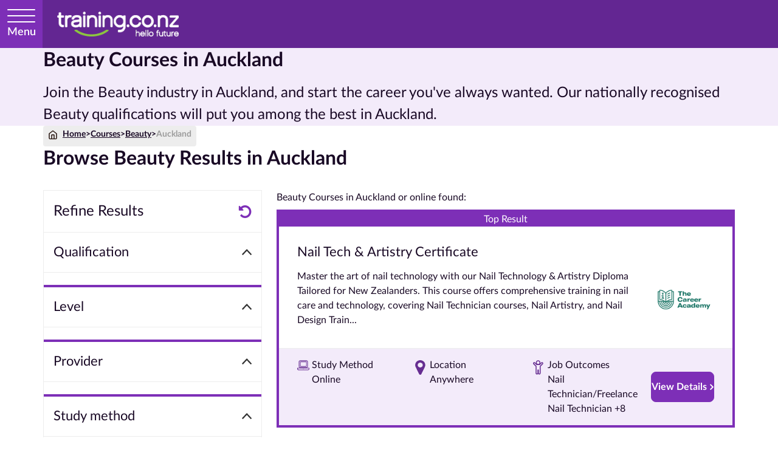

--- FILE ---
content_type: text/html; charset=UTF-8
request_url: https://www.training.co.nz/courses/beauty/auckland/
body_size: 32304
content:
<!DOCTYPE html>
<html lang="en-NZ">
<head><meta charset="UTF-8"><script>if(navigator.userAgent.match(/MSIE|Internet Explorer/i)||navigator.userAgent.match(/Trident\/7\..*?rv:11/i)){var href=document.location.href;if(!href.match(/[?&]nowprocket/)){if(href.indexOf("?")==-1){if(href.indexOf("#")==-1){document.location.href=href+"?nowprocket=1"}else{document.location.href=href.replace("#","?nowprocket=1#")}}else{if(href.indexOf("#")==-1){document.location.href=href+"&nowprocket=1"}else{document.location.href=href.replace("#","&nowprocket=1#")}}}}</script><script>(()=>{class RocketLazyLoadScripts{constructor(){this.v="2.0.3",this.userEvents=["keydown","keyup","mousedown","mouseup","mousemove","mouseover","mouseenter","mouseout","mouseleave","touchmove","touchstart","touchend","touchcancel","wheel","click","dblclick","input","visibilitychange"],this.attributeEvents=["onblur","onclick","oncontextmenu","ondblclick","onfocus","onmousedown","onmouseenter","onmouseleave","onmousemove","onmouseout","onmouseover","onmouseup","onmousewheel","onscroll","onsubmit"]}async t(){this.i(),this.o(),/iP(ad|hone)/.test(navigator.userAgent)&&this.h(),this.u(),this.l(this),this.m(),this.k(this),this.p(this),this._(),await Promise.all([this.R(),this.L()]),this.lastBreath=Date.now(),this.S(this),this.P(),this.D(),this.O(),this.M(),await this.C(this.delayedScripts.normal),await this.C(this.delayedScripts.defer),await this.C(this.delayedScripts.async),this.F("domReady"),await this.T(),await this.j(),await this.I(),this.F("windowLoad"),await this.A(),window.dispatchEvent(new Event("rocket-allScriptsLoaded")),this.everythingLoaded=!0,this.lastTouchEnd&&await new Promise((t=>setTimeout(t,500-Date.now()+this.lastTouchEnd))),this.H(),this.F("all"),this.U(),this.W()}i(){this.CSPIssue=sessionStorage.getItem("rocketCSPIssue"),document.addEventListener("securitypolicyviolation",(t=>{this.CSPIssue||"script-src-elem"!==t.violatedDirective||"data"!==t.blockedURI||(this.CSPIssue=!0,sessionStorage.setItem("rocketCSPIssue",!0))}),{isRocket:!0})}o(){window.addEventListener("pageshow",(t=>{this.persisted=t.persisted,this.realWindowLoadedFired=!0}),{isRocket:!0}),window.addEventListener("pagehide",(()=>{this.onFirstUserAction=null}),{isRocket:!0})}h(){let t;function e(e){t=e}window.addEventListener("touchstart",e,{isRocket:!0}),window.addEventListener("touchend",(function i(o){Math.abs(o.changedTouches[0].pageX-t.changedTouches[0].pageX)<10&&Math.abs(o.changedTouches[0].pageY-t.changedTouches[0].pageY)<10&&o.timeStamp-t.timeStamp<200&&(o.target.dispatchEvent(new PointerEvent("click",{target:o.target,bubbles:!0,cancelable:!0,detail:1})),event.preventDefault(),window.removeEventListener("touchstart",e,{isRocket:!0}),window.removeEventListener("touchend",i,{isRocket:!0}))}),{isRocket:!0})}q(t){this.userActionTriggered||("mousemove"!==t.type||this.firstMousemoveIgnored?"keyup"===t.type||"mouseover"===t.type||"mouseout"===t.type||(this.userActionTriggered=!0,this.onFirstUserAction&&this.onFirstUserAction()):this.firstMousemoveIgnored=!0),"click"===t.type&&t.preventDefault(),this.savedUserEvents.length>0&&(t.stopPropagation(),t.stopImmediatePropagation()),"touchstart"===this.lastEvent&&"touchend"===t.type&&(this.lastTouchEnd=Date.now()),"click"===t.type&&(this.lastTouchEnd=0),this.lastEvent=t.type,this.savedUserEvents.push(t)}u(){this.savedUserEvents=[],this.userEventHandler=this.q.bind(this),this.userEvents.forEach((t=>window.addEventListener(t,this.userEventHandler,{passive:!1,isRocket:!0})))}U(){this.userEvents.forEach((t=>window.removeEventListener(t,this.userEventHandler,{passive:!1,isRocket:!0}))),this.savedUserEvents.forEach((t=>{t.target.dispatchEvent(new window[t.constructor.name](t.type,t))}))}m(){this.eventsMutationObserver=new MutationObserver((t=>{const e="return false";for(const i of t){if("attributes"===i.type){const t=i.target.getAttribute(i.attributeName);t&&t!==e&&(i.target.setAttribute("data-rocket-"+i.attributeName,t),i.target["rocket"+i.attributeName]=new Function("event",t),i.target.setAttribute(i.attributeName,e))}"childList"===i.type&&i.addedNodes.forEach((t=>{if(t.nodeType===Node.ELEMENT_NODE)for(const i of t.attributes)this.attributeEvents.includes(i.name)&&i.value&&""!==i.value&&(t.setAttribute("data-rocket-"+i.name,i.value),t["rocket"+i.name]=new Function("event",i.value),t.setAttribute(i.name,e))}))}})),this.eventsMutationObserver.observe(document,{subtree:!0,childList:!0,attributeFilter:this.attributeEvents})}H(){this.eventsMutationObserver.disconnect(),this.attributeEvents.forEach((t=>{document.querySelectorAll("[data-rocket-"+t+"]").forEach((e=>{e.setAttribute(t,e.getAttribute("data-rocket-"+t)),e.removeAttribute("data-rocket-"+t)}))}))}k(t){Object.defineProperty(HTMLElement.prototype,"onclick",{get(){return this.rocketonclick||null},set(e){this.rocketonclick=e,this.setAttribute(t.everythingLoaded?"onclick":"data-rocket-onclick","this.rocketonclick(event)")}})}S(t){function e(e,i){let o=e[i];e[i]=null,Object.defineProperty(e,i,{get:()=>o,set(s){t.everythingLoaded?o=s:e["rocket"+i]=o=s}})}e(document,"onreadystatechange"),e(window,"onload"),e(window,"onpageshow");try{Object.defineProperty(document,"readyState",{get:()=>t.rocketReadyState,set(e){t.rocketReadyState=e},configurable:!0}),document.readyState="loading"}catch(t){console.log("WPRocket DJE readyState conflict, bypassing")}}l(t){this.originalAddEventListener=EventTarget.prototype.addEventListener,this.originalRemoveEventListener=EventTarget.prototype.removeEventListener,this.savedEventListeners=[],EventTarget.prototype.addEventListener=function(e,i,o){o&&o.isRocket||!t.B(e,this)&&!t.userEvents.includes(e)||t.B(e,this)&&!t.userActionTriggered||e.startsWith("rocket-")||t.everythingLoaded?t.originalAddEventListener.call(this,e,i,o):t.savedEventListeners.push({target:this,remove:!1,type:e,func:i,options:o})},EventTarget.prototype.removeEventListener=function(e,i,o){o&&o.isRocket||!t.B(e,this)&&!t.userEvents.includes(e)||t.B(e,this)&&!t.userActionTriggered||e.startsWith("rocket-")||t.everythingLoaded?t.originalRemoveEventListener.call(this,e,i,o):t.savedEventListeners.push({target:this,remove:!0,type:e,func:i,options:o})}}F(t){"all"===t&&(EventTarget.prototype.addEventListener=this.originalAddEventListener,EventTarget.prototype.removeEventListener=this.originalRemoveEventListener),this.savedEventListeners=this.savedEventListeners.filter((e=>{let i=e.type,o=e.target||window;return"domReady"===t&&"DOMContentLoaded"!==i&&"readystatechange"!==i||("windowLoad"===t&&"load"!==i&&"readystatechange"!==i&&"pageshow"!==i||(this.B(i,o)&&(i="rocket-"+i),e.remove?o.removeEventListener(i,e.func,e.options):o.addEventListener(i,e.func,e.options),!1))}))}p(t){let e;function i(e){return t.everythingLoaded?e:e.split(" ").map((t=>"load"===t||t.startsWith("load.")?"rocket-jquery-load":t)).join(" ")}function o(o){function s(e){const s=o.fn[e];o.fn[e]=o.fn.init.prototype[e]=function(){return this[0]===window&&t.userActionTriggered&&("string"==typeof arguments[0]||arguments[0]instanceof String?arguments[0]=i(arguments[0]):"object"==typeof arguments[0]&&Object.keys(arguments[0]).forEach((t=>{const e=arguments[0][t];delete arguments[0][t],arguments[0][i(t)]=e}))),s.apply(this,arguments),this}}if(o&&o.fn&&!t.allJQueries.includes(o)){const e={DOMContentLoaded:[],"rocket-DOMContentLoaded":[]};for(const t in e)document.addEventListener(t,(()=>{e[t].forEach((t=>t()))}),{isRocket:!0});o.fn.ready=o.fn.init.prototype.ready=function(i){function s(){parseInt(o.fn.jquery)>2?setTimeout((()=>i.bind(document)(o))):i.bind(document)(o)}return t.realDomReadyFired?!t.userActionTriggered||t.fauxDomReadyFired?s():e["rocket-DOMContentLoaded"].push(s):e.DOMContentLoaded.push(s),o([])},s("on"),s("one"),s("off"),t.allJQueries.push(o)}e=o}t.allJQueries=[],o(window.jQuery),Object.defineProperty(window,"jQuery",{get:()=>e,set(t){o(t)}})}P(){const t=new Map;document.write=document.writeln=function(e){const i=document.currentScript,o=document.createRange(),s=i.parentElement;let n=t.get(i);void 0===n&&(n=i.nextSibling,t.set(i,n));const c=document.createDocumentFragment();o.setStart(c,0),c.appendChild(o.createContextualFragment(e)),s.insertBefore(c,n)}}async R(){return new Promise((t=>{this.userActionTriggered?t():this.onFirstUserAction=t}))}async L(){return new Promise((t=>{document.addEventListener("DOMContentLoaded",(()=>{this.realDomReadyFired=!0,t()}),{isRocket:!0})}))}async I(){return this.realWindowLoadedFired?Promise.resolve():new Promise((t=>{window.addEventListener("load",t,{isRocket:!0})}))}M(){this.pendingScripts=[];this.scriptsMutationObserver=new MutationObserver((t=>{for(const e of t)e.addedNodes.forEach((t=>{"SCRIPT"!==t.tagName||t.noModule||t.isWPRocket||this.pendingScripts.push({script:t,promise:new Promise((e=>{const i=()=>{const i=this.pendingScripts.findIndex((e=>e.script===t));i>=0&&this.pendingScripts.splice(i,1),e()};t.addEventListener("load",i,{isRocket:!0}),t.addEventListener("error",i,{isRocket:!0}),setTimeout(i,1e3)}))})}))})),this.scriptsMutationObserver.observe(document,{childList:!0,subtree:!0})}async j(){await this.J(),this.pendingScripts.length?(await this.pendingScripts[0].promise,await this.j()):this.scriptsMutationObserver.disconnect()}D(){this.delayedScripts={normal:[],async:[],defer:[]},document.querySelectorAll("script[type$=rocketlazyloadscript]").forEach((t=>{t.hasAttribute("data-rocket-src")?t.hasAttribute("async")&&!1!==t.async?this.delayedScripts.async.push(t):t.hasAttribute("defer")&&!1!==t.defer||"module"===t.getAttribute("data-rocket-type")?this.delayedScripts.defer.push(t):this.delayedScripts.normal.push(t):this.delayedScripts.normal.push(t)}))}async _(){await this.L();let t=[];document.querySelectorAll("script[type$=rocketlazyloadscript][data-rocket-src]").forEach((e=>{let i=e.getAttribute("data-rocket-src");if(i&&!i.startsWith("data:")){i.startsWith("//")&&(i=location.protocol+i);try{const o=new URL(i).origin;o!==location.origin&&t.push({src:o,crossOrigin:e.crossOrigin||"module"===e.getAttribute("data-rocket-type")})}catch(t){}}})),t=[...new Map(t.map((t=>[JSON.stringify(t),t]))).values()],this.N(t,"preconnect")}async $(t){if(await this.G(),!0!==t.noModule||!("noModule"in HTMLScriptElement.prototype))return new Promise((e=>{let i;function o(){(i||t).setAttribute("data-rocket-status","executed"),e()}try{if(navigator.userAgent.includes("Firefox/")||""===navigator.vendor||this.CSPIssue)i=document.createElement("script"),[...t.attributes].forEach((t=>{let e=t.nodeName;"type"!==e&&("data-rocket-type"===e&&(e="type"),"data-rocket-src"===e&&(e="src"),i.setAttribute(e,t.nodeValue))})),t.text&&(i.text=t.text),t.nonce&&(i.nonce=t.nonce),i.hasAttribute("src")?(i.addEventListener("load",o,{isRocket:!0}),i.addEventListener("error",(()=>{i.setAttribute("data-rocket-status","failed-network"),e()}),{isRocket:!0}),setTimeout((()=>{i.isConnected||e()}),1)):(i.text=t.text,o()),i.isWPRocket=!0,t.parentNode.replaceChild(i,t);else{const i=t.getAttribute("data-rocket-type"),s=t.getAttribute("data-rocket-src");i?(t.type=i,t.removeAttribute("data-rocket-type")):t.removeAttribute("type"),t.addEventListener("load",o,{isRocket:!0}),t.addEventListener("error",(i=>{this.CSPIssue&&i.target.src.startsWith("data:")?(console.log("WPRocket: CSP fallback activated"),t.removeAttribute("src"),this.$(t).then(e)):(t.setAttribute("data-rocket-status","failed-network"),e())}),{isRocket:!0}),s?(t.fetchPriority="high",t.removeAttribute("data-rocket-src"),t.src=s):t.src="data:text/javascript;base64,"+window.btoa(unescape(encodeURIComponent(t.text)))}}catch(i){t.setAttribute("data-rocket-status","failed-transform"),e()}}));t.setAttribute("data-rocket-status","skipped")}async C(t){const e=t.shift();return e?(e.isConnected&&await this.$(e),this.C(t)):Promise.resolve()}O(){this.N([...this.delayedScripts.normal,...this.delayedScripts.defer,...this.delayedScripts.async],"preload")}N(t,e){this.trash=this.trash||[];let i=!0;var o=document.createDocumentFragment();t.forEach((t=>{const s=t.getAttribute&&t.getAttribute("data-rocket-src")||t.src;if(s&&!s.startsWith("data:")){const n=document.createElement("link");n.href=s,n.rel=e,"preconnect"!==e&&(n.as="script",n.fetchPriority=i?"high":"low"),t.getAttribute&&"module"===t.getAttribute("data-rocket-type")&&(n.crossOrigin=!0),t.crossOrigin&&(n.crossOrigin=t.crossOrigin),t.integrity&&(n.integrity=t.integrity),t.nonce&&(n.nonce=t.nonce),o.appendChild(n),this.trash.push(n),i=!1}})),document.head.appendChild(o)}W(){this.trash.forEach((t=>t.remove()))}async T(){try{document.readyState="interactive"}catch(t){}this.fauxDomReadyFired=!0;try{await this.G(),document.dispatchEvent(new Event("rocket-readystatechange")),await this.G(),document.rocketonreadystatechange&&document.rocketonreadystatechange(),await this.G(),document.dispatchEvent(new Event("rocket-DOMContentLoaded")),await this.G(),window.dispatchEvent(new Event("rocket-DOMContentLoaded"))}catch(t){console.error(t)}}async A(){try{document.readyState="complete"}catch(t){}try{await this.G(),document.dispatchEvent(new Event("rocket-readystatechange")),await this.G(),document.rocketonreadystatechange&&document.rocketonreadystatechange(),await this.G(),window.dispatchEvent(new Event("rocket-load")),await this.G(),window.rocketonload&&window.rocketonload(),await this.G(),this.allJQueries.forEach((t=>t(window).trigger("rocket-jquery-load"))),await this.G();const t=new Event("rocket-pageshow");t.persisted=this.persisted,window.dispatchEvent(t),await this.G(),window.rocketonpageshow&&window.rocketonpageshow({persisted:this.persisted})}catch(t){console.error(t)}}async G(){Date.now()-this.lastBreath>45&&(await this.J(),this.lastBreath=Date.now())}async J(){return document.hidden?new Promise((t=>setTimeout(t))):new Promise((t=>requestAnimationFrame(t)))}B(t,e){return e===document&&"readystatechange"===t||(e===document&&"DOMContentLoaded"===t||(e===window&&"DOMContentLoaded"===t||(e===window&&"load"===t||e===window&&"pageshow"===t)))}static run(){(new RocketLazyLoadScripts).t()}}RocketLazyLoadScripts.run()})();</script>
			<script type="rocketlazyloadscript">
			window.dataLayer = window.dataLayer || new Proxy( [], {
				set: ( obj, prop, value ) => {
					const h = value[Object.keys(value)[0]];
					if ( h && h.event && 'length' !== prop ) {
						window.dispatchEvent( new CustomEvent( h.event, { detail: h } ) );
					}
					return Reflect.set( obj, prop, value );
				}
			} );

			window.addEventListener( 'gtagApiGet', event => {
				
		if( document.domain.endsWith( 'training.co.nz' ) || document.domain.endsWith( 'wpengine.com' ) ){
			if( document.cookie.indexOf('geoBasedModal') <= 0 ) {
				fetch( '/wp-json/api/v1/geoip-detect/?id=' + event.detail.gtagApiResult.client_id )
					.then( async (response) => {
						if ( response.ok ) {
							const data = await response.json();
							if ( data.country.iso_code == 'AU' ) {
								document.querySelector('body').classList.add('geo-modal-opened');
							} else {
								document.cookie = 'geoBasedModal=true; max-age=86400; SameSite:None; Secure';
							}
						}
					});
			}
		}
					} );
		</script>
				<script type="rocketlazyloadscript">
			window.dataLayer = window.dataLayer || [];
			window.dataLayer.push( {"pagetype":"course-location","subject":"beauty","locationarea":"auckland"} );
		</script>
			
	<meta name="viewport" content="width=device-width, initial-scale=1.0">
	<meta name='robots' content='index, follow, max-image-preview:large, max-snippet:-1, max-video-preview:-1' />
	<style>img:is([sizes="auto" i], [sizes^="auto," i]) { contain-intrinsic-size: 3000px 1500px }</style>
	
	<!-- This site is optimized with the Yoast SEO Premium plugin v26.5 (Yoast SEO v26.5) - https://yoast.com/wordpress/plugins/seo/ -->
	<title>Beauty Courses in Auckland</title>
	<meta name="description" content="Accredited Beauty Courses in Auckland. Top NZ Universities &amp; Training Academies. Used by Thousands of Students. Boost Job Prospects with Beauty Courses in Auckland." />
	<link rel="canonical" href="https://www.training.co.nz/courses/beauty/auckland/" />
	<meta property="og:locale" content="en_US" />
	<meta property="og:type" content="article" />
	<meta property="og:title" content="Beauty Courses in Auckland" />
	<meta property="og:description" content="Accredited Beauty Courses in Auckland. Top NZ Universities &amp; Training Academies. Used by Thousands of Students. Boost Job Prospects with Beauty Courses in Auckland." />
	<meta property="og:url" content="https://www.training.co.nz/courses/beauty/auckland/" />
	<meta property="og:site_name" content="Training.co.nz" />
	<meta property="article:publisher" content="https://www.facebook.com/training.co.nz/" />
	<meta property="article:modified_time" content="2019-12-05T03:41:04+00:00" />
	<meta name="twitter:card" content="summary_large_image" />
	<meta name="twitter:title" content="Beauty Courses in Auckland" />
	<meta name="twitter:description" content="Accredited Beauty Courses in Auckland. Top NZ Universities &amp; Training Academies. Used by Thousands of Students. Boost Job Prospects with Beauty Courses in Auckland." />
	<meta name="twitter:site" content="@training_nz" />
	<script type="application/ld+json" class="yoast-schema-graph">{"@context":"https://schema.org","@graph":[{"@type":"WebPage","@id":"https://www.training.co.nz/cl/","url":"https://www.training.co.nz/cl/","name":"Course List - Training.co.nz","isPartOf":{"@id":"https://www.training.co.nz/#website"},"datePublished":"2017-04-12T04:36:03+00:00","dateModified":"2019-12-05T03:41:04+00:00","description":"Course List - Training.co.nz","breadcrumb":{"@id":"https://www.training.co.nz/cl/#breadcrumb"},"inLanguage":"en-NZ","potentialAction":[{"@type":"ReadAction","target":["https://www.training.co.nz/cl/"]}]},{"@type":"BreadcrumbList","@id":"https://www.training.co.nz/cl/#breadcrumb","itemListElement":[{"@type":"ListItem","position":1,"name":"Home","item":"https://www.training.co.nz/"},{"@type":"ListItem","position":2,"name":"Courses","item":"https://www.training.co.nz/courses/"},{"@type":"ListItem","position":3,"name":"Beauty","item":"https://www.training.co.nz/courses/beauty/"},{"@type":"ListItem","position":4,"name":"Auckland"}]},{"@type":"WebSite","@id":"https://www.training.co.nz/#website","url":"https://www.training.co.nz/","name":"Training.co.nz","description":"Hello Future","potentialAction":[{"@type":"SearchAction","target":{"@type":"EntryPoint","urlTemplate":"https://www.training.co.nz/?s={search_term_string}"},"query-input":{"@type":"PropertyValueSpecification","valueRequired":true,"valueName":"search_term_string"}}],"inLanguage":"en-NZ"}]}</script>
	<!-- / Yoast SEO Premium plugin. -->


<style type="text/css">@font-face{font-display:swap;font-family:Lato;font-weight:400;src:url(/wp-content/themes/candlefox/fonts/LatoLatin-Regular.woff2) format("woff2")}@font-face{font-display:swap;font-family:Lato;font-weight:600;src:url(/wp-content/themes/candlefox/fonts/LatoLatin-Semibold.woff2) format("woff2")}@font-face{font-display:swap;font-family:Lato;font-weight:700;src:url(/wp-content/themes/candlefox/fonts/LatoLatin-Bold.woff2) format("woff2")}
</style><style type="text/css">:root{--color-white:#fff;--color-black:#000;--tr-purple-50:#f3ebfa;--tr-purple-100:#e5d2f4;--tr-purple-500:#7d2fb7;--tr-purple-600:#632692;--tr-purple-800:#321349;--tr-purple-900:#190925;--tr-red-50:#fee4dc;--tr-red-200:#fc9779;--tr-red-500:#9f2904;--tr-yellow-50:#fefefb;--tr-yellow-500:#f3f2de;--orange-200:#ffe2c2;--orange-500:#ffba6a;--orange-800:#8f4c00;--orange-950:#241300;--blue-100:#eefbfc;--blue-200:#dcf8f9;--red-600:#d4000a;--gray-50:#ededed;--gray-100:#dedede;--gray-200:#bdbdbd;--gray-300:#9c9c9c;--gray-400:#7a7a7a;--gray-500:#595959;--gray-600:#474747;--green-100:#ebf8e8;--green-200:#d3efcd;--green-700:#479e33}
</style><style type="text/css">*,:after,:before{--tw-border-spacing-x:0;--tw-border-spacing-y:0;--tw-translate-x:0;--tw-translate-y:0;--tw-rotate:0;--tw-skew-x:0;--tw-skew-y:0;--tw-scale-x:1;--tw-scale-y:1;--tw-pan-x: ;--tw-pan-y: ;--tw-pinch-zoom: ;--tw-scroll-snap-strictness:proximity;--tw-gradient-from-position: ;--tw-gradient-via-position: ;--tw-gradient-to-position: ;--tw-ordinal: ;--tw-slashed-zero: ;--tw-numeric-figure: ;--tw-numeric-spacing: ;--tw-numeric-fraction: ;--tw-ring-inset: ;--tw-ring-offset-width:0px;--tw-ring-offset-color:#fff;--tw-ring-color:rgba(59,130,246,.5);--tw-ring-offset-shadow:0 0 #0000;--tw-ring-shadow:0 0 #0000;--tw-shadow:0 0 #0000;--tw-shadow-colored:0 0 #0000;--tw-blur: ;--tw-brightness: ;--tw-contrast: ;--tw-grayscale: ;--tw-hue-rotate: ;--tw-invert: ;--tw-saturate: ;--tw-sepia: ;--tw-drop-shadow: ;--tw-backdrop-blur: ;--tw-backdrop-brightness: ;--tw-backdrop-contrast: ;--tw-backdrop-grayscale: ;--tw-backdrop-hue-rotate: ;--tw-backdrop-invert: ;--tw-backdrop-opacity: ;--tw-backdrop-saturate: ;--tw-backdrop-sepia: ;--tw-contain-size: ;--tw-contain-layout: ;--tw-contain-paint: ;--tw-contain-style: }::-ms-backdrop{--tw-border-spacing-x:0;--tw-border-spacing-y:0;--tw-translate-x:0;--tw-translate-y:0;--tw-rotate:0;--tw-skew-x:0;--tw-skew-y:0;--tw-scale-x:1;--tw-scale-y:1;--tw-pan-x: ;--tw-pan-y: ;--tw-pinch-zoom: ;--tw-scroll-snap-strictness:proximity;--tw-gradient-from-position: ;--tw-gradient-via-position: ;--tw-gradient-to-position: ;--tw-ordinal: ;--tw-slashed-zero: ;--tw-numeric-figure: ;--tw-numeric-spacing: ;--tw-numeric-fraction: ;--tw-ring-inset: ;--tw-ring-offset-width:0px;--tw-ring-offset-color:#fff;--tw-ring-color:rgba(59,130,246,.5);--tw-ring-offset-shadow:0 0 #0000;--tw-ring-shadow:0 0 #0000;--tw-shadow:0 0 #0000;--tw-shadow-colored:0 0 #0000;--tw-blur: ;--tw-brightness: ;--tw-contrast: ;--tw-grayscale: ;--tw-hue-rotate: ;--tw-invert: ;--tw-saturate: ;--tw-sepia: ;--tw-drop-shadow: ;--tw-backdrop-blur: ;--tw-backdrop-brightness: ;--tw-backdrop-contrast: ;--tw-backdrop-grayscale: ;--tw-backdrop-hue-rotate: ;--tw-backdrop-invert: ;--tw-backdrop-opacity: ;--tw-backdrop-saturate: ;--tw-backdrop-sepia: ;--tw-contain-size: ;--tw-contain-layout: ;--tw-contain-paint: ;--tw-contain-style: }::backdrop{--tw-border-spacing-x:0;--tw-border-spacing-y:0;--tw-translate-x:0;--tw-translate-y:0;--tw-rotate:0;--tw-skew-x:0;--tw-skew-y:0;--tw-scale-x:1;--tw-scale-y:1;--tw-pan-x: ;--tw-pan-y: ;--tw-pinch-zoom: ;--tw-scroll-snap-strictness:proximity;--tw-gradient-from-position: ;--tw-gradient-via-position: ;--tw-gradient-to-position: ;--tw-ordinal: ;--tw-slashed-zero: ;--tw-numeric-figure: ;--tw-numeric-spacing: ;--tw-numeric-fraction: ;--tw-ring-inset: ;--tw-ring-offset-width:0px;--tw-ring-offset-color:#fff;--tw-ring-color:rgba(59,130,246,.5);--tw-ring-offset-shadow:0 0 #0000;--tw-ring-shadow:0 0 #0000;--tw-shadow:0 0 #0000;--tw-shadow-colored:0 0 #0000;--tw-blur: ;--tw-brightness: ;--tw-contrast: ;--tw-grayscale: ;--tw-hue-rotate: ;--tw-invert: ;--tw-saturate: ;--tw-sepia: ;--tw-drop-shadow: ;--tw-backdrop-blur: ;--tw-backdrop-brightness: ;--tw-backdrop-contrast: ;--tw-backdrop-grayscale: ;--tw-backdrop-hue-rotate: ;--tw-backdrop-invert: ;--tw-backdrop-opacity: ;--tw-backdrop-saturate: ;--tw-backdrop-sepia: ;--tw-contain-size: ;--tw-contain-layout: ;--tw-contain-paint: ;--tw-contain-style: }*,:after,:before{border:0 solid #e5e7eb;-webkit-box-sizing:border-box;box-sizing:border-box}:after,:before{--tw-content:""}:host,html{line-height:1.5;-webkit-text-size-adjust:100%;font-family:ui-sans-serif,system-ui,sans-serif,Apple Color Emoji,Segoe UI Emoji,Segoe UI Symbol,Noto Color Emoji;-webkit-font-feature-settings:normal;font-feature-settings:normal;font-variation-settings:normal;-moz-tab-size:4;-o-tab-size:4;tab-size:4;-webkit-tap-highlight-color:transparent}body{line-height:inherit;margin:0}hr{border-top-width:1px;color:inherit;height:0}abbr:where([title]){-webkit-text-decoration:underline dotted;text-decoration:underline dotted}h1,h2,h3,h4,h5,h6{font-size:inherit;font-weight:inherit}a{color:inherit;text-decoration:inherit}b,strong{font-weight:bolder}code,kbd,pre,samp{font-family:ui-monospace,SFMono-Regular,Menlo,Monaco,Consolas,Liberation Mono,Courier New,monospace;-webkit-font-feature-settings:normal;font-feature-settings:normal;font-size:1em;font-variation-settings:normal}small{font-size:80%}sub,sup{font-size:75%;line-height:0;position:relative;vertical-align:baseline}sub{bottom:-.25em}sup{top:-.5em}table{border-collapse:collapse;border-color:inherit;text-indent:0}button,input,optgroup,select,textarea{color:inherit;font-family:inherit;-webkit-font-feature-settings:inherit;font-feature-settings:inherit;font-size:100%;font-variation-settings:inherit;font-weight:inherit;letter-spacing:inherit;line-height:inherit;margin:0;padding:0}button,select{text-transform:none}button,input:where([type=button]),input:where([type=reset]),input:where([type=submit]){-webkit-appearance:button;background-color:transparent;background-image:none}:-moz-focusring{outline:auto}:-moz-ui-invalid{box-shadow:none}progress{vertical-align:baseline}::-webkit-inner-spin-button,::-webkit-outer-spin-button{height:auto}[type=search]{-webkit-appearance:textfield;outline-offset:-2px}::-webkit-search-decoration{-webkit-appearance:none}::-webkit-file-upload-button{-webkit-appearance:button;font:inherit}summary{display:list-item}blockquote,dd,dl,figure,h1,h2,h3,h4,h5,h6,hr,p,pre{margin:0}fieldset{margin:0}fieldset,legend{padding:0}menu,ol,ul{list-style:none;margin:0;padding:0}dialog{padding:0}textarea{resize:vertical}input::-webkit-input-placeholder,textarea::-webkit-input-placeholder{color:#9ca3af;opacity:1}input::-moz-placeholder,textarea::-moz-placeholder{color:#9ca3af;opacity:1}input:-ms-input-placeholder,textarea:-ms-input-placeholder{color:#9ca3af;opacity:1}input::-ms-input-placeholder,textarea::-ms-input-placeholder{color:#9ca3af;opacity:1}input::placeholder,textarea::placeholder{color:#9ca3af;opacity:1}[role=button],button{cursor:pointer}:disabled{cursor:default}audio,canvas,embed,iframe,img,object,svg,video{display:block;vertical-align:middle}img,video{height:auto;max-width:100%}[hidden]:where(:not([hidden=until-found])){display:none}html{color:var(--tr-purple-900);font-family:Lato,Helvetica,sans-serif;-moz-osx-font-smoothing:grayscale;-webkit-font-smoothing:antialiased}#site-inner section{margin-block:32px}@media only screen and (min-width:769px){#site-inner section{margin-block:40px}}#site-inner section+section{margin-top:64px}@media only screen and (min-width:769px){#site-inner section+section{margin-top:80px}}.h1,h1{font-size:24px;font-weight:700;line-height:32px}@media only screen and (min-width:769px){.h1,h1{font-size:32px;line-height:40px}}.h2,h2{font-size:22px;font-weight:700;line-height:24px}@media only screen and (min-width:769px){.h2,h2{font-size:32px;line-height:40px}}.h3,h3{font-size:18px;line-height:27px}@media only screen and (min-width:769px){.h3,h3{font-size:24px;line-height:32px}}.h4,h4{font-size:18px;line-height:27px}@media only screen and (min-width:769px){.h4,h4{font-size:22px;line-height:24px}}.h5,h5{font-size:18px;line-height:27px}a:focus-visible,button:focus-visible{outline:4px solid green;outline-offset:-4px}.link-text{color:var(--tr-purple-500);text-decoration:underline}.link-text:active,.link-text:hover{color:var(--gray-400)}.button{display:-webkit-box;display:-ms-flexbox;display:flex;-webkit-box-pack:center;-ms-flex-pack:center;justify-content:center;-webkit-box-align:center;-ms-flex-align:center;align-items:center;border-radius:8px;font-size:16px;font-weight:600;height:50px;width:100%}@media only screen and (min-width:769px){.button{font-size:18px;font-weight:700;height:50px}}.button.button-primary{background-color:var(--tr-purple-500);border:1px solid var(--tr-purple-500);color:var(--color-white)}.button.button-primary:hover{background-color:var(--tr-purple-100);border:1px solid var(--tr-purple-900);color:var(--tr-purple-900)}.button.button-secondary{background-color:var(--tr-red-500);border:1px solid var(--tr-red-500);color:var(--color-white)}.button.button-secondary:hover{background-color:var(--tr-red-200);border:1px solid var(--tr-red-200);color:var(--tr-purple-900)}.button.button-tertiary{background-color:var(--color-white);border:2px solid var(--tr-purple-900);color:var(--tr-purple-900)}.button.button-tertiary:hover{background-color:var(--tr-purple-100)}.button.button-filter{background-color:var(--gray-50);border-radius:40px;font-size:14px;font-weight:600;height:auto;padding:4px 16px}@media only screen and (min-width:769px){.button.button-filter{font-size:16px;padding:8px 16px}}.button.button-filter.active,.button.button-filter:focus,.button.button-filter:hover{background-color:var(--tr-purple-100);font-weight:700;outline:2px solid var(--color-black);outline-offset:0}.button.button-medium{height:48px;padding-inline:8px}@media only screen and (min-width:769px){.button.button-medium{height:50px;padding-inline:16px}}.button.button-small{border-width:1.5px;font-size:14px;height:35px;padding-inline:8px}@media only screen and (min-width:769px){.button.button-small{border-width:2px;font-size:16px;height:50px;padding-inline:16px}}input,select,textarea{-webkit-appearance:none;-moz-appearance:none;appearance:none;background-color:var(--color-white);border:1px solid var(--tr-purple-900);border-radius:8px;color:var(--tr-purple-900);outline:none;padding:8px;width:100%}input::-webkit-input-placeholder,select::-webkit-input-placeholder,textarea::-webkit-input-placeholder{color:var(--gray-300)}input::-moz-placeholder,select::-moz-placeholder,textarea::-moz-placeholder{color:var(--gray-300)}input:-ms-input-placeholder,select:-ms-input-placeholder,textarea:-ms-input-placeholder{color:var(--gray-300)}input::-ms-input-placeholder,select::-ms-input-placeholder,textarea::-ms-input-placeholder{color:var(--gray-300)}input::placeholder,select::placeholder,textarea::placeholder{color:var(--gray-300)}input[type=checkbox]{border-radius:0;padding:0;width:auto}input[type=submit]{background-color:var(--tr-red-500);border:0;color:var(--color-white);padding-block:8px}input[type=submit]:hover{background-color:var(--tr-red-200);color:var(--tr-purple-900)}.video-wrapper{padding-top:56.25%;position:relative}.video-wrapper iframe{height:100%;left:0;position:absolute;top:0;width:100%}.overlay{display:none;inset:0;position:fixed;-webkit-box-pack:center;-ms-flex-pack:center;justify-content:center;-webkit-box-align:center;-ms-flex-align:center;align-items:center;background:rgba(0,0,0,.8);z-index:10}.container{margin-left:auto;margin-right:auto;padding-left:16px;padding-right:16px;width:100%}@media (min-width:769px){.container{max-width:769px}}@media (min-width:992px){.container{max-width:992px}}@media (min-width:1170px){.container{max-width:1170px}}.visible{visibility:visible}.static{position:static}.bottom-4{bottom:1rem}.line-clamp-2{display:-webkit-box;overflow:hidden;-webkit-box-orient:vertical;-webkit-line-clamp:2}.block{display:block}.flex{display:-webkit-box;display:-ms-flexbox;display:flex}.table{display:table}.contents{display:contents}.hidden{display:none}.resize{resize:both}.lowercase{text-transform:lowercase}.blur{--tw-blur:blur(8px)}.blur,.filter{-webkit-filter:var(--tw-blur) var(--tw-brightness) var(--tw-contrast) var(--tw-grayscale) var(--tw-hue-rotate) var(--tw-invert) var(--tw-saturate) var(--tw-sepia) var(--tw-drop-shadow);filter:var(--tw-blur) var(--tw-brightness) var(--tw-contrast) var(--tw-grayscale) var(--tw-hue-rotate) var(--tw-invert) var(--tw-saturate) var(--tw-sepia) var(--tw-drop-shadow)}body:has(#moove_gdpr_cookie_info_bar:not(.moove-gdpr-info-bar-hidden)){padding-bottom:148px}@media only screen and (min-width:769px){body:has(#moove_gdpr_cookie_info_bar:not(.moove-gdpr-info-bar-hidden)){padding-bottom:64px}}@media (min-width:769px){.sm\:block{display:block}.sm\:inline-flex{display:-webkit-inline-box;display:-ms-inline-flexbox;display:inline-flex}.sm\:hidden{display:none}}@media (min-width:992px){.md\:flex{display:-webkit-box;display:-ms-flexbox;display:flex}.md\:hidden{display:none}}
</style><style type="text/css">.site-header{background:var(--tr-purple-600);display:grid;height:50px;position:sticky;top:0;-webkit-box-pack:justify;-ms-flex-pack:justify;justify-content:space-between;-webkit-box-align:center;-ms-flex-align:center;align-items:center;grid-template-columns:70px 1fr;z-index:5}@media only screen and (min-width:769px){.site-header{height:79px}}.site-header>*{grid-row:1}.site-header #menu-navigation-trigger{grid-column-start:1}.site-header .site-logo{background-image:url(/wp-content/themes/candlefox/images/trainingconz-logo@1x.png);background-position:50%;background-repeat:no-repeat;background-size:contain;grid-column:1/span 3;height:100%;margin-inline:auto;width:100px}@media only screen and (min-width:769px){.site-header .site-logo{grid-column:2;margin-left:24px;width:200px}}.site-header #search-app{display:none;grid-column:1/-1;margin-inline:auto;max-width:650px;padding-inline:20px;width:100%}@media only screen and (min-width:992px){.site-header #search-app{display:block;padding-inline:0}}.site-header .algolia-search-icon{background:url(/wp-content/themes/candlefox/images/algolia-search-icon.svg) 50% no-repeat;background-size:contain;display:block;grid-column-start:3;height:20px;margin-right:20px;width:20px}@media only screen and (min-width:992px){.site-header .algolia-search-icon{display:none}}.site-header .algolia-close-icon{background:none;display:none;grid-column-start:3;height:20px;margin-right:20px;position:relative;width:20px}.site-header .algolia-close-icon span{background-color:var(--color-white);display:block;height:2px;position:absolute;top:calc(50% - 1px);width:100%}.site-header .algolia-close-icon span:first-child{-webkit-transform:rotate(45deg);transform:rotate(45deg)}.site-header .algolia-close-icon span:last-child{-webkit-transform:rotate(-45deg);transform:rotate(-45deg)}
</style><script type="rocketlazyloadscript" data-rocket-type="text/javascript">window.optionGetCookie=function(o){for(var t=o+"=",e=decodeURIComponent(document.cookie).split(";"),n=0;n<e.length;n++){for(var i=e[n];" "===i.charAt(0);)i=i.substring(1);if(0===i.indexOf(t))return i.substring(t.length,i.length)}return""},window.optionSetCookie=function(o,t,e){var n="";if(e){var i=new Date;i.setTime(i.getTime()+24*e*60*60*1e3),n="; expires="+i.toGMTString()}document.cookie="".concat(o,"=").concat(t).concat(n,"; path=/;")};</script>		<script type="rocketlazyloadscript" data-rocket-type="text/javascript">
			window.getWpeCookie = function( name ) {
				var wpeCookie = window.optionGetCookie( 'wpe-us' ),
					patterns = {"ab":"(?:(?:exp(?:[^\\.]+))\\.\\d+(?:__)?)+","site_lock":"cf_site","test_mode":"test_mode"};

				if ('undefined' !== typeof patterns[name]) {
					const wpeRegex = new RegExp(patterns[name]);
					let match = wpeRegex.exec( wpeCookie );

					return match ? match[0] : '';
				}

				return '';
			}

			window.upsertWpeCookie = function( name, item ) {
				var wpeCookie = window.optionGetCookie( 'wpe-us' ),
					patterns = {"ab":"(?:(?:exp(?:[^\\.]+))\\.\\d+(?:__)?)+","site_lock":"cf_site","test_mode":"test_mode"},
					prefixCode = 'ab',
					separator = '#';

				if ( 'undefined' !== typeof patterns[name] ) {
					const wpeRegex = new RegExp(patterns[name]);
					let match = wpeRegex.exec( wpeCookie );

					if ( match ) {
						wpeCookie = wpeCookie.replace( wpeRegex, item );
					} else {
						wpeCookie += ( separator != wpeCookie.slice( -1 ) ? separator : '' ) + item;
					}

					if ( wpeCookie.length > 0 && 0 !== wpeCookie.indexOf( prefixCode + separator ) ) {
						wpeCookie = prefixCode + ( '#' != wpeCookie.slice( 0, 1 ) ? separator : '' ) + wpeCookie;
					}

					var validWpeCookie = wpeCookie.split( '#' ).filter( function( i ) {
						return prefixCode == i || 0 == i.length ? false : true;
					} );

					if ( validWpeCookie.length > 0 ) {
						window.optionSetCookie( 'wpe-us', wpeCookie, 30 );
					} else {
						document.cookie = "wpe-us=;expires=Tue, 05 Sep 2023 00:00:00 GMT;path=/;";
					}

					return true;
				}

				return false;
			}
		</script>
		<style type="text/css">#menu-navigation-trigger{display:-webkit-box;display:-ms-flexbox;display:flex;-webkit-box-orient:vertical;-webkit-box-direction:normal;-ms-flex-direction:column;flex-direction:column;-webkit-box-pack:justify;-ms-flex-pack:justify;justify-content:space-between;-webkit-box-align:center;-ms-flex-align:center;align-items:center;background:var(--tr-purple-500);border:none;color:var(--color-white);font-size:14px;height:100%;padding:4px 12px;width:60px}@media only screen and (min-width:769px){#menu-navigation-trigger{font-size:18px;font-weight:600;padding:12px;width:70px}}#menu-navigation-trigger .menu-icon{background-color:var(--color-white);border-radius:2px;display:block;height:2px;margin-top:11px;-webkit-transform:translateY(-50%);transform:translateY(-50%);width:100%}@media only screen and (min-width:769px){#menu-navigation-trigger .menu-icon{margin-top:14px}}#menu-navigation-trigger .menu-icon:after,#menu-navigation-trigger .menu-icon:before{background-color:inherit;border-radius:2px;content:"";height:2px;left:0;position:absolute;width:100%}#menu-navigation-trigger .menu-icon:before{bottom:7px}@media only screen and (min-width:769px){#menu-navigation-trigger .menu-icon:before{bottom:10px}}#menu-navigation-trigger .menu-icon:after{top:7px}@media only screen and (min-width:769px){#menu-navigation-trigger .menu-icon:after{top:10px}}
</style><link rel='dns-prefetch' href='//www.google.com' />
<link rel='dns-prefetch' href='//maxcdn.bootstrapcdn.com' />

<link rel='preload' as='style' onload='this.onload=null; this.rel="stylesheet"' id='fontawesome-css' href='https://maxcdn.bootstrapcdn.com/font-awesome/4.7.0/css/font-awesome.min.css' type='text/css' media='all' />
<style id='wp-block-library-inline-css' type='text/css'>
:root{--wp-admin-theme-color:#007cba;--wp-admin-theme-color--rgb:0,124,186;--wp-admin-theme-color-darker-10:#006ba1;--wp-admin-theme-color-darker-10--rgb:0,107,161;--wp-admin-theme-color-darker-20:#005a87;--wp-admin-theme-color-darker-20--rgb:0,90,135;--wp-admin-border-width-focus:2px;--wp-block-synced-color:#7a00df;--wp-block-synced-color--rgb:122,0,223;--wp-bound-block-color:var(--wp-block-synced-color)}@media (min-resolution:192dpi){:root{--wp-admin-border-width-focus:1.5px}}.wp-element-button{cursor:pointer}:root{--wp--preset--font-size--normal:16px;--wp--preset--font-size--huge:42px}:root .has-very-light-gray-background-color{background-color:#eee}:root .has-very-dark-gray-background-color{background-color:#313131}:root .has-very-light-gray-color{color:#eee}:root .has-very-dark-gray-color{color:#313131}:root .has-vivid-green-cyan-to-vivid-cyan-blue-gradient-background{background:linear-gradient(135deg,#00d084,#0693e3)}:root .has-purple-crush-gradient-background{background:linear-gradient(135deg,#34e2e4,#4721fb 50%,#ab1dfe)}:root .has-hazy-dawn-gradient-background{background:linear-gradient(135deg,#faaca8,#dad0ec)}:root .has-subdued-olive-gradient-background{background:linear-gradient(135deg,#fafae1,#67a671)}:root .has-atomic-cream-gradient-background{background:linear-gradient(135deg,#fdd79a,#004a59)}:root .has-nightshade-gradient-background{background:linear-gradient(135deg,#330968,#31cdcf)}:root .has-midnight-gradient-background{background:linear-gradient(135deg,#020381,#2874fc)}.has-regular-font-size{font-size:1em}.has-larger-font-size{font-size:2.625em}.has-normal-font-size{font-size:var(--wp--preset--font-size--normal)}.has-huge-font-size{font-size:var(--wp--preset--font-size--huge)}.has-text-align-center{text-align:center}.has-text-align-left{text-align:left}.has-text-align-right{text-align:right}#end-resizable-editor-section{display:none}.aligncenter{clear:both}.items-justified-left{justify-content:flex-start}.items-justified-center{justify-content:center}.items-justified-right{justify-content:flex-end}.items-justified-space-between{justify-content:space-between}.screen-reader-text{border:0;clip-path:inset(50%);height:1px;margin:-1px;overflow:hidden;padding:0;position:absolute;width:1px;word-wrap:normal!important}.screen-reader-text:focus{background-color:#ddd;clip-path:none;color:#444;display:block;font-size:1em;height:auto;left:5px;line-height:normal;padding:15px 23px 14px;text-decoration:none;top:5px;width:auto;z-index:100000}html :where(.has-border-color){border-style:solid}html :where([style*=border-top-color]){border-top-style:solid}html :where([style*=border-right-color]){border-right-style:solid}html :where([style*=border-bottom-color]){border-bottom-style:solid}html :where([style*=border-left-color]){border-left-style:solid}html :where([style*=border-width]){border-style:solid}html :where([style*=border-top-width]){border-top-style:solid}html :where([style*=border-right-width]){border-right-style:solid}html :where([style*=border-bottom-width]){border-bottom-style:solid}html :where([style*=border-left-width]){border-left-style:solid}html :where(img[class*=wp-image-]){height:auto;max-width:100%}:where(figure){margin:0 0 1em}html :where(.is-position-sticky){--wp-admin--admin-bar--position-offset:var(--wp-admin--admin-bar--height,0px)}@media screen and (max-width:600px){html :where(.is-position-sticky){--wp-admin--admin-bar--position-offset:0px}}
</style>
<style id='classic-theme-styles-inline-css' type='text/css'>
/*! This file is auto-generated */
.wp-block-button__link{color:#fff;background-color:#32373c;border-radius:9999px;box-shadow:none;text-decoration:none;padding:calc(.667em + 2px) calc(1.333em + 2px);font-size:1.125em}.wp-block-file__button{background:#32373c;color:#fff;text-decoration:none}
</style>
<link rel='preload' as='style' onload='this.onload=null; this.rel="stylesheet"' id='layout.menu-navigation-css' href='https://www.training.co.nz/wp-content/themes/candlefox/assets/css/layout.menu-navigation.css?ver=934aa28668996aa9e213' type='text/css' media='all' />
<link rel='preload' as='style' onload='this.onload=null; this.rel="stylesheet"' id='free-text-css' href='https://www.training.co.nz/wp-content/themes/candlefox/assets/css/free-text.css?ver=30022e255c71809682c3' type='text/css' media='all' />
<link rel='preload' as='style' onload='this.onload=null; this.rel="stylesheet"' id='algolia-css' href='https://www.training.co.nz/wp-content/themes/candlefox/assets/css/algolia.css?ver=5a9b8402b9b7de5f4c68' type='text/css' media='all' />
<link rel='preload' as='style' onload='this.onload=null; this.rel="stylesheet"' id='layout.back-to-top-css' href='https://www.training.co.nz/wp-content/themes/candlefox/assets/css/layout.back-to-top.css?ver=853685669ab424afcf05' type='text/css' media='all' />
<link rel='preload' as='style' onload='this.onload=null; this.rel="stylesheet"' id='layout.linking-widget-css' href='https://www.training.co.nz/wp-content/themes/candlefox/assets/css/layout.linking-widget.css?ver=5d706bfd2d4f1e6017ec' type='text/css' media='all' />
<link rel='preload' as='style' onload='this.onload=null; this.rel="stylesheet"' id='newsletter-css' href='https://www.training.co.nz/wp-content/themes/candlefox/assets/css/newsletter.css?ver=a28e6b34c0047453488a' type='text/css' media='all' />
<link rel='preload' as='style' onload='this.onload=null; this.rel="stylesheet"' id='forms.hubspot-css' href='https://www.training.co.nz/wp-content/themes/candlefox/assets/css/forms.hubspot.css?ver=226e279188eb8a07a2c3' type='text/css' media='all' />
<link rel='preload' as='style' onload='this.onload=null; this.rel="stylesheet"' id='forms.newsletter-form-css' href='https://www.training.co.nz/wp-content/themes/candlefox/assets/css/forms.newsletter-form.css?ver=8e250914346d384c1e6b' type='text/css' media='all' />
<link rel='preload' as='style' onload='this.onload=null; this.rel="stylesheet"' id='geo-modal-css' href='https://www.training.co.nz/wp-content/themes/candlefox/assets/css/geo-modal.css?ver=658feff56830464e061f' type='text/css' media='all' />
<link rel='preload' as='style' onload='this.onload=null; this.rel="stylesheet"' id='moove_gdpr_frontend-css' href='https://www.training.co.nz/wp-content/plugins/gdpr-cookie-compliance/dist/styles/gdpr-main.css?ver=5.0.9' type='text/css' media='all' />
<style id='moove_gdpr_frontend-inline-css' type='text/css'>
#moove_gdpr_cookie_modal,#moove_gdpr_cookie_info_bar,.gdpr_cookie_settings_shortcode_content{font-family:&#039;Nunito&#039;,sans-serif}#moove_gdpr_save_popup_settings_button{background-color:#373737;color:#fff}#moove_gdpr_save_popup_settings_button:hover{background-color:#000}#moove_gdpr_cookie_info_bar .moove-gdpr-info-bar-container .moove-gdpr-info-bar-content a.mgbutton,#moove_gdpr_cookie_info_bar .moove-gdpr-info-bar-container .moove-gdpr-info-bar-content button.mgbutton{background-color:#0c4da2}#moove_gdpr_cookie_modal .moove-gdpr-modal-content .moove-gdpr-modal-footer-content .moove-gdpr-button-holder a.mgbutton,#moove_gdpr_cookie_modal .moove-gdpr-modal-content .moove-gdpr-modal-footer-content .moove-gdpr-button-holder button.mgbutton,.gdpr_cookie_settings_shortcode_content .gdpr-shr-button.button-green{background-color:#0c4da2;border-color:#0c4da2}#moove_gdpr_cookie_modal .moove-gdpr-modal-content .moove-gdpr-modal-footer-content .moove-gdpr-button-holder a.mgbutton:hover,#moove_gdpr_cookie_modal .moove-gdpr-modal-content .moove-gdpr-modal-footer-content .moove-gdpr-button-holder button.mgbutton:hover,.gdpr_cookie_settings_shortcode_content .gdpr-shr-button.button-green:hover{background-color:#fff;color:#0c4da2}#moove_gdpr_cookie_modal .moove-gdpr-modal-content .moove-gdpr-modal-close i,#moove_gdpr_cookie_modal .moove-gdpr-modal-content .moove-gdpr-modal-close span.gdpr-icon{background-color:#0c4da2;border:1px solid #0c4da2}#moove_gdpr_cookie_info_bar span.moove-gdpr-infobar-allow-all.focus-g,#moove_gdpr_cookie_info_bar span.moove-gdpr-infobar-allow-all:focus,#moove_gdpr_cookie_info_bar button.moove-gdpr-infobar-allow-all.focus-g,#moove_gdpr_cookie_info_bar button.moove-gdpr-infobar-allow-all:focus,#moove_gdpr_cookie_info_bar span.moove-gdpr-infobar-reject-btn.focus-g,#moove_gdpr_cookie_info_bar span.moove-gdpr-infobar-reject-btn:focus,#moove_gdpr_cookie_info_bar button.moove-gdpr-infobar-reject-btn.focus-g,#moove_gdpr_cookie_info_bar button.moove-gdpr-infobar-reject-btn:focus,#moove_gdpr_cookie_info_bar span.change-settings-button.focus-g,#moove_gdpr_cookie_info_bar span.change-settings-button:focus,#moove_gdpr_cookie_info_bar button.change-settings-button.focus-g,#moove_gdpr_cookie_info_bar button.change-settings-button:focus{-webkit-box-shadow:0 0 1px 3px #0c4da2;-moz-box-shadow:0 0 1px 3px #0c4da2;box-shadow:0 0 1px 3px #0c4da2}#moove_gdpr_cookie_modal .moove-gdpr-modal-content .moove-gdpr-modal-close i:hover,#moove_gdpr_cookie_modal .moove-gdpr-modal-content .moove-gdpr-modal-close span.gdpr-icon:hover,#moove_gdpr_cookie_info_bar span[data-href]>u.change-settings-button{color:#0c4da2}#moove_gdpr_cookie_modal .moove-gdpr-modal-content .moove-gdpr-modal-left-content #moove-gdpr-menu li.menu-item-selected a span.gdpr-icon,#moove_gdpr_cookie_modal .moove-gdpr-modal-content .moove-gdpr-modal-left-content #moove-gdpr-menu li.menu-item-selected button span.gdpr-icon{color:inherit}#moove_gdpr_cookie_modal .moove-gdpr-modal-content .moove-gdpr-modal-left-content #moove-gdpr-menu li a span.gdpr-icon,#moove_gdpr_cookie_modal .moove-gdpr-modal-content .moove-gdpr-modal-left-content #moove-gdpr-menu li button span.gdpr-icon{color:inherit}#moove_gdpr_cookie_modal .gdpr-acc-link{line-height:0;font-size:0;color:transparent;position:absolute}#moove_gdpr_cookie_modal .moove-gdpr-modal-content .moove-gdpr-modal-close:hover i,#moove_gdpr_cookie_modal .moove-gdpr-modal-content .moove-gdpr-modal-left-content #moove-gdpr-menu li a,#moove_gdpr_cookie_modal .moove-gdpr-modal-content .moove-gdpr-modal-left-content #moove-gdpr-menu li button,#moove_gdpr_cookie_modal .moove-gdpr-modal-content .moove-gdpr-modal-left-content #moove-gdpr-menu li button i,#moove_gdpr_cookie_modal .moove-gdpr-modal-content .moove-gdpr-modal-left-content #moove-gdpr-menu li a i,#moove_gdpr_cookie_modal .moove-gdpr-modal-content .moove-gdpr-tab-main .moove-gdpr-tab-main-content a:hover,#moove_gdpr_cookie_info_bar.moove-gdpr-dark-scheme .moove-gdpr-info-bar-container .moove-gdpr-info-bar-content a.mgbutton:hover,#moove_gdpr_cookie_info_bar.moove-gdpr-dark-scheme .moove-gdpr-info-bar-container .moove-gdpr-info-bar-content button.mgbutton:hover,#moove_gdpr_cookie_info_bar.moove-gdpr-dark-scheme .moove-gdpr-info-bar-container .moove-gdpr-info-bar-content a:hover,#moove_gdpr_cookie_info_bar.moove-gdpr-dark-scheme .moove-gdpr-info-bar-container .moove-gdpr-info-bar-content button:hover,#moove_gdpr_cookie_info_bar.moove-gdpr-dark-scheme .moove-gdpr-info-bar-container .moove-gdpr-info-bar-content span.change-settings-button:hover,#moove_gdpr_cookie_info_bar.moove-gdpr-dark-scheme .moove-gdpr-info-bar-container .moove-gdpr-info-bar-content button.change-settings-button:hover,#moove_gdpr_cookie_info_bar.moove-gdpr-dark-scheme .moove-gdpr-info-bar-container .moove-gdpr-info-bar-content u.change-settings-button:hover,#moove_gdpr_cookie_info_bar span[data-href]>u.change-settings-button,#moove_gdpr_cookie_info_bar.moove-gdpr-dark-scheme .moove-gdpr-info-bar-container .moove-gdpr-info-bar-content a.mgbutton.focus-g,#moove_gdpr_cookie_info_bar.moove-gdpr-dark-scheme .moove-gdpr-info-bar-container .moove-gdpr-info-bar-content button.mgbutton.focus-g,#moove_gdpr_cookie_info_bar.moove-gdpr-dark-scheme .moove-gdpr-info-bar-container .moove-gdpr-info-bar-content a.focus-g,#moove_gdpr_cookie_info_bar.moove-gdpr-dark-scheme .moove-gdpr-info-bar-container .moove-gdpr-info-bar-content button.focus-g,#moove_gdpr_cookie_info_bar.moove-gdpr-dark-scheme .moove-gdpr-info-bar-container .moove-gdpr-info-bar-content a.mgbutton:focus,#moove_gdpr_cookie_info_bar.moove-gdpr-dark-scheme .moove-gdpr-info-bar-container .moove-gdpr-info-bar-content button.mgbutton:focus,#moove_gdpr_cookie_info_bar.moove-gdpr-dark-scheme .moove-gdpr-info-bar-container .moove-gdpr-info-bar-content a:focus,#moove_gdpr_cookie_info_bar.moove-gdpr-dark-scheme .moove-gdpr-info-bar-container .moove-gdpr-info-bar-content button:focus,#moove_gdpr_cookie_info_bar.moove-gdpr-dark-scheme .moove-gdpr-info-bar-container .moove-gdpr-info-bar-content span.change-settings-button.focus-g,span.change-settings-button:focus,button.change-settings-button.focus-g,button.change-settings-button:focus,#moove_gdpr_cookie_info_bar.moove-gdpr-dark-scheme .moove-gdpr-info-bar-container .moove-gdpr-info-bar-content u.change-settings-button.focus-g,#moove_gdpr_cookie_info_bar.moove-gdpr-dark-scheme .moove-gdpr-info-bar-container .moove-gdpr-info-bar-content u.change-settings-button:focus{color:#0c4da2}#moove_gdpr_cookie_modal .moove-gdpr-branding.focus-g span,#moove_gdpr_cookie_modal .moove-gdpr-modal-content .moove-gdpr-tab-main a.focus-g,#moove_gdpr_cookie_modal .moove-gdpr-modal-content .moove-gdpr-tab-main .gdpr-cd-details-toggle.focus-g{color:#0c4da2}#moove_gdpr_cookie_modal.gdpr_lightbox-hide{display:none}
</style>
<script type="rocketlazyloadscript" data-rocket-type="text/javascript" data-rocket-src="https://www.training.co.nz/wp-includes/js/jquery/jquery.min.js?ver=3.7.1" id="jquery-core-js"></script>
<script type="rocketlazyloadscript" data-rocket-type="text/javascript" data-rocket-src="https://www.training.co.nz/wp-includes/js/jquery/jquery-migrate.min.js?ver=3.4.1" id="jquery-migrate-js"></script>
<script type="rocketlazyloadscript" data-rocket-type="text/javascript" data-rocket-src="https://www.training.co.nz/wp-content/themes/candlefox/assets/js/menu-navigation.js?ver=23820a381a015d51f183" id="menu-navigation-js" defer="defer" data-wp-strategy="defer"></script>
<script type="rocketlazyloadscript" data-rocket-type="text/javascript" data-rocket-src="https://www.training.co.nz/wp-includes/js/dist/vendor/react.min.js?ver=18.3.1.1" id="react-js"></script>
<script type="rocketlazyloadscript" data-rocket-type="text/javascript" data-rocket-src="https://www.training.co.nz/wp-includes/js/dist/vendor/react-dom.min.js?ver=18.3.1.1" id="react-dom-js"></script>
<script type="rocketlazyloadscript" data-rocket-type="text/javascript" data-rocket-src="https://www.training.co.nz/wp-includes/js/dist/vendor/react-jsx-runtime.min.js?ver=18.3.1" id="react-jsx-runtime-js"></script>
<script type="text/javascript" id="algolia-js-extra">
/* <![CDATA[ */
var algoliaConfig = {"appID":"IHAP47PNIM","searchKey":"836e9d5035291c27f3928cf1b14294af","indexName":"training-co-nz-courses"};
/* ]]> */
</script>
<script type="rocketlazyloadscript" data-rocket-type="text/javascript" data-rocket-src="https://www.training.co.nz/wp-content/themes/candlefox/assets/js/algolia.js?ver=cf6f4f410a0b1e5b86ca" id="algolia-js" defer="defer" data-wp-strategy="defer"></script>
<link rel="https://api.w.org/" href="https://www.training.co.nz/wp-json/" /><link rel="alternate" title="JSON" type="application/json" href="https://www.training.co.nz/wp-json/wp/v2/pages/2424" /><link rel="EditURI" type="application/rsd+xml" title="RSD" href="https://www.training.co.nz/xmlrpc.php?rsd" />
<link rel='shortlink' href='https://www.training.co.nz/?p=2424' />
<link rel="alternate" title="oEmbed (JSON)" type="application/json+oembed" href="https://www.training.co.nz/wp-json/oembed/1.0/embed?url=https%3A%2F%2Fwww.training.co.nz%2Fcl%2F" />
<link rel="alternate" title="oEmbed (XML)" type="text/xml+oembed" href="https://www.training.co.nz/wp-json/oembed/1.0/embed?url=https%3A%2F%2Fwww.training.co.nz%2Fcl%2F&#038;format=xml" />
<style type="text/css">.breadcrumb{background-color:var(--gray-50);border-radius:4px;font-size:14px;font-weight:600;margin-block:24px;max-width:100%;overflow-y:auto;padding:4px 8px;width:-webkit-fit-content;width:-moz-fit-content;width:fit-content}@media only screen and (min-width:769px){.breadcrumb{font-weight:700;margin-block:40px 0}}.breadcrumb.with-homepage>span span:first-child a{display:-webkit-inline-box;display:-ms-inline-flexbox;display:inline-flex;-webkit-box-align:center;-ms-flex-align:center;align-items:center}.breadcrumb.with-homepage>span span:first-child a:before{background:url(/wp-content/themes/candlefox/images/breadcrumb-home.svg) no-repeat 50%/contain;content:"";display:inline-block;height:16px;margin-right:8px;width:16px}.breadcrumb>span{display:-webkit-inline-box;display:-ms-inline-flexbox;display:inline-flex;gap:8px}.breadcrumb span{text-wrap:nowrap}.breadcrumb span a{text-decoration:underline}.breadcrumb .breadcrumb_last{color:var(--gray-300)}
</style><style type="text/css">.course-term-landing-banner__wrapper{background-color:var(--tr-purple-50);padding-block:16px}@media only screen and (min-width:769px){.course-term-landing-banner__wrapper{padding-block:52px}}.course-term-landing-banner{display:-webkit-box;display:-ms-flexbox;display:flex;-webkit-box-orient:vertical;-webkit-box-direction:normal;-ms-flex-direction:column;flex-direction:column;-webkit-box-align:start;-ms-flex-align:start;align-items:flex-start}@media only screen and (min-width:769px){.course-term-landing-banner{-webkit-box-orient:horizontal;-webkit-box-direction:normal;-ms-flex-direction:row;flex-direction:row}}.course-term-landing-banner .course-term-banner__copy{-webkit-box-flex:1;-ms-flex:1;flex:1}.course-term-landing-banner .course-term-banner__copy img{display:block;height:180px;margin-inline:auto;max-width:150px;-o-object-fit:contain;object-fit:contain;-o-object-position:center center;object-position:center center}@media only screen and (min-width:769px){.course-term-landing-banner .course-term-banner__copy img{display:none}}.course-term-landing-banner .course-term-banner__copy .course-term-banner__content-wrapper{--banner-max-height:120px}@media only screen and (min-width:769px){.course-term-landing-banner .course-term-banner__copy .course-term-banner__content-wrapper{--banner-max-height:200px}}.course-term-landing-banner .course-term-banner__copy .course-term-banner__content-wrapper.collapsed{max-height:var(--banner-max-height);overflow:hidden}.course-term-landing-banner .course-term-banner__copy .course-term-banner__content-wrapper.has-read-more.minimised .course-term-banner__content :first-child{display:-webkit-box;-webkit-line-clamp:5;-webkit-box-orient:vertical;margin-bottom:unset;overflow:hidden;text-overflow:ellipsis}.course-term-landing-banner .course-term-banner__copy .course-term-banner__content-wrapper.has-read-more.minimised .course-term-banner__content :not(:first-child){height:0;margin:0;overflow:hidden}.course-term-landing-banner .course-term-banner__copy .course-term-banner__content-wrapper.has-read-more.minimised+.read-more:after{-webkit-transform:none;transform:none}.course-term-landing-banner .course-term-banner__copy .course-term-banner__content-wrapper.has-read-more+.read-more{display:-webkit-inline-box;display:-ms-inline-flexbox;display:inline-flex}@media only screen and (min-width:769px){.course-term-landing-banner .course-term-banner__copy .course-term-banner__content-wrapper .course-term-banner__content{font-size:24px}}.course-term-landing-banner .course-term-banner__copy .read-more{display:none;margin-top:8px;-webkit-box-align:center;-ms-flex-align:center;align-items:center;color:var(--tr-purple-900);font-weight:600}@media only screen and (min-width:769px){.course-term-landing-banner .course-term-banner__copy .read-more{font-size:18px}}.course-term-landing-banner .course-term-banner__copy .read-more:after{background-color:var(--tr-purple-900);content:"";display:inline-block;height:16px;margin-left:4px;-webkit-mask:url(/wp-content/themes/candlefox/images/ph_chevron-down.svg) center/10px no-repeat;mask:url(/wp-content/themes/candlefox/images/ph_chevron-down.svg) center/10px no-repeat;-webkit-transform:rotate(180deg);transform:rotate(180deg);width:16px}@media only screen and (min-width:769px){.course-term-landing-banner .course-term-banner__copy .read-more:after{height:24px;-webkit-mask:url(/wp-content/themes/candlefox/images/ph_chevron-down.svg) center/16px no-repeat;mask:url(/wp-content/themes/candlefox/images/ph_chevron-down.svg) center/16px no-repeat;width:24px}}.course-term-landing-banner .course-term-banner__copy .read-more:hover{color:var(--gray-400);text-decoration:underline;text-underline-offset:6px}.course-term-landing-banner .course-term-banner__copy .read-more:hover:after{background-color:var(--gray-400)}.course-term-landing-banner .course-term-banner__image{display:none;width:30%}@media only screen and (min-width:769px){.course-term-landing-banner .course-term-banner__image{display:block}}.course-term-landing-banner .course-term-banner__image img{height:180px;margin-left:auto;max-width:150px;-o-object-fit:contain;object-fit:contain;-o-object-position:top center;object-position:top center}
</style><style type="text/css">.course-list__wrapper .course-list__title{margin-bottom:16px}@media only screen and (min-width:992px){.course-list__wrapper .course-list__title{margin-bottom:32px}}.course-list__filter-btn{margin-block:16px}@media only screen and (min-width:992px){.course-list__filter-btn{display:none}}.course-list{display:-webkit-box;display:-ms-flexbox;display:flex;-webkit-box-orient:vertical;-webkit-box-direction:reverse;-ms-flex-direction:column-reverse;flex-direction:column-reverse}@media only screen and (min-width:992px){.course-list{display:grid;grid-template-columns:360px auto;-webkit-box-align:start;-ms-flex-align:start;align-items:start;gap:24px}}.course-list .course-list__sidebar .course-list__facets-overlay{overflow-y:auto;top:50px;z-index:10}@media only screen and (min-width:769px){.course-list .course-list__sidebar .course-list__facets-overlay{top:79px}}@media only screen and (min-width:992px){.course-list .course-list__sidebar .course-list__facets-overlay{background:transparent;display:block;position:static;z-index:auto}}.course-list .course-list__sidebar .course-list__facets-overlay .course-list__facets{background-color:var(--color-white);border:.5px solid var(--gray-50);border-bottom:0}.course-list .course-list__sidebar .course-list__facets-overlay .course-list__facets .course-list__facets-header{display:-webkit-box;display:-ms-flexbox;display:flex;padding:16px;-webkit-box-pack:justify;-ms-flex-pack:justify;justify-content:space-between;-webkit-box-align:center;-ms-flex-align:center;align-items:center;border-bottom:.5px solid var(--gray-50);font-size:18px}@media only screen and (min-width:769px){.course-list .course-list__sidebar .course-list__facets-overlay .course-list__facets .course-list__facets-header{font-size:24px}}.course-list .course-list__sidebar .course-list__facets-overlay .course-list__facets .course-list__facets-header .fa-undo{color:var(--tr-purple-500)}.course-list .course-list__sidebar .course-list__facets-overlay .course-list__facets .facet-group:has(.facetwp-facet:empty){display:none}.course-list .course-list__sidebar .course-list__facets-overlay .course-list__facets .facet-group .facet-group__header{display:-webkit-box;display:-ms-flexbox;display:flex;padding:16px;-webkit-box-pack:justify;-ms-flex-pack:justify;justify-content:space-between;-webkit-box-align:center;-ms-flex-align:center;align-items:center;border-bottom:.5px solid var(--gray-50);cursor:pointer;font-size:18px}@media only screen and (min-width:769px){.course-list .course-list__sidebar .course-list__facets-overlay .course-list__facets .facet-group .facet-group__header{font-size:22px}}.course-list .course-list__sidebar .course-list__facets-overlay .course-list__facets .facet-group .facet-group__header:after{background:url(/wp-content/themes/candlefox/images/chevron-down.svg) no-repeat 50%/16px;content:"";height:16px;margin-left:8px;-webkit-transition:-webkit-transform .2s ease;transition:-webkit-transform .2s ease;transition:transform .2s ease;transition:transform .2s ease,-webkit-transform .2s ease;width:16px}.course-list .course-list__sidebar .course-list__facets-overlay .course-list__facets .facet-group .facetwp-facet{border-bottom:4px solid var(--tr-purple-500);display:none;max-height:500px;overflow:auto;padding:10px 16px;scrollbar-width:none}.course-list .course-list__sidebar .course-list__facets-overlay .course-list__facets .facet-group .facetwp-facet::-webkit-scrollbar{display:none}.course-list .course-list__sidebar .course-list__facets-overlay .course-list__facets .facet-group .facetwp-facet.is-loading{opacity:.6}.course-list .course-list__sidebar .course-list__facets-overlay .course-list__facets .facet-group .facetwp-facet.is-loading .facetwp-checkbox{pointer-events:none}.course-list .course-list__sidebar .course-list__facets-overlay .course-list__facets .facet-group .facetwp-facet .facetwp-checkbox{cursor:pointer;display:-webkit-box;display:-ms-flexbox;display:flex;-webkit-box-align:center;-ms-flex-align:center;align-items:center}.course-list .course-list__sidebar .course-list__facets-overlay .course-list__facets .facet-group .facetwp-facet .facetwp-checkbox.disabled{opacity:.5}.course-list .course-list__sidebar .course-list__facets-overlay .course-list__facets .facet-group .facetwp-facet .facetwp-checkbox:before{content:"";display:-webkit-inline-box;display:-ms-inline-flexbox;display:inline-flex;-webkit-box-pack:center;-ms-flex-pack:center;justify-content:center;-webkit-box-align:center;-ms-flex-align:center;align-items:center;border-radius:3px;-webkit-box-shadow:inset 0 0 0 1px rgba(0,0,0,.2);box-shadow:inset 0 0 0 1px rgba(0,0,0,.2);height:20px;margin-right:10px;min-width:20px}.course-list .course-list__sidebar .course-list__facets-overlay .course-list__facets .facet-group .facetwp-facet .facetwp-checkbox+.facetwp-checkbox{margin-top:4px}.course-list .course-list__sidebar .course-list__facets-overlay .course-list__facets .facet-group .facetwp-facet .facetwp-checkbox.checked:before{background-color:var(--tr-purple-500);color:var(--color-white);content:"";font-family:FontAwesome;font-size:18px}.course-list .course-list__sidebar .course-list__facets-overlay .course-list__facets .facet-group .facetwp-facet .facetwp-checkbox .facetwp-counter{display:-webkit-inline-box;display:-ms-inline-flexbox;display:inline-flex;height:20px;min-width:20px;-webkit-box-align:center;-ms-flex-align:center;align-items:center;-webkit-box-pack:center;-ms-flex-pack:center;background-color:var(--tr-purple-50);border-radius:50%;color:var(--tr-purple-600);font-size:12px;justify-content:center;margin-left:8px}.course-list .course-list__sidebar .course-list__facets-overlay .course-list__facets .facet-group.expanded .facet-group__header:after{-webkit-transform:rotate(180deg);transform:rotate(180deg)}.course-list .course-list__sidebar .course-list__facets-overlay .course-list__facets .facet-group.expanded .facetwp-facet{display:block}.course-list .course-list__sidebar .course-list__facets-overlay .course-list__facets .course-list__facets-refine{padding:20px}@media only screen and (min-width:992px){.course-list .course-list__sidebar .course-list__facets-overlay .course-list__facets .course-list__facets-refine{display:none}}.course-list .course-list__sidebar .course-list__location-searches,.course-list .course-list__sidebar .course-list__related-searches{margin-top:16px}@media only screen and (min-width:992px){.course-list .course-list__sidebar .course-list__location-searches,.course-list .course-list__sidebar .course-list__related-searches{margin-top:32px}}.course-list .course-list__sidebar .course-list__location-searches h3,.course-list .course-list__sidebar .course-list__related-searches h3{border-bottom:.5px solid var(--gray-50);font-weight:700;margin-bottom:8px;padding-bottom:4px}.course-list .course-list__sidebar .course-list__location-searches a,.course-list .course-list__sidebar .course-list__related-searches a{display:block;max-width:100%;overflow:hidden;text-overflow:ellipsis;white-space:nowrap;width:-webkit-max-content;width:-moz-max-content;width:max-content}.course-list .course-list__sidebar .course-list__location-searches a+a,.course-list .course-list__sidebar .course-list__related-searches a+a{margin-top:4px}.course-list .course-list__results .course-list__sort-delivery{display:none;margin-bottom:16px}@media only screen and (min-width:992px){.course-list .course-list__results .course-list__sort-delivery{display:-webkit-box;display:-ms-flexbox;display:flex;-webkit-box-align:center;-ms-flex-align:center;align-items:center;gap:8px}}.course-list .course-list__results .course-list__sort-delivery .facetwp-facet-sort_delivery{position:relative;width:200px}.course-list .course-list__results .course-list__sort-delivery .facetwp-facet-sort_delivery select{background-color:var(--tr-purple-600);border:0;border-radius:0}.course-list .course-list__results .course-list__sort-delivery .facetwp-facet-sort_delivery:not(:empty):after{content:"";font-family:FontAwesome;position:absolute;right:8px;top:calc(50% - 12px)}.course-list .course-list__results .facetwp-template{margin-top:8px}.course-list .course-list__results .facetwp-counts{display:inline}.course-list .facetwp-pager .facetwp-pager{display:-webkit-box;display:-ms-flexbox;display:flex;gap:10px;margin-top:10px}.course-list .facetwp-pager .facetwp-pager .facetwp-page{color:var(--tr-purple-500);cursor:pointer;font-weight:600}.course-list .facetwp-pager .facetwp-pager .facetwp-page.active{color:var(--gray-400)}.course-list .facetwp-pager .facetwp-pager .facetwp-page.active,.course-list .facetwp-pager .facetwp-pager .facetwp-page.dots{cursor:auto;pointer-events:none}.course-panel{background-color:var(--color-white);border:1px solid var(--gray-50);display:block}.course-panel+.course-panel{margin-top:20px}.course-panel.top-result{border:4px solid var(--tr-purple-500)}.course-panel.top-result .top-result__copy{background-color:var(--tr-purple-500);color:var(--color-white);text-align:center}.course-panel .course-panel__body{padding:20px}@media only screen and (min-width:769px){.course-panel .course-panel__body{padding:30px}}.course-panel .course-panel__body .course-panel__header{font-size:18px;line-height:27px}@media only screen and (min-width:769px){.course-panel .course-panel__body .course-panel__header{font-size:22px;line-height:24px}}.course-panel .course-panel__body .course-panel__overview{display:none;margin-top:16px;-webkit-box-align:start;-ms-flex-align:start;align-items:flex-start;gap:16px}@media only screen and (min-width:769px){.course-panel .course-panel__body .course-panel__overview{display:-webkit-box;display:-ms-flexbox;display:flex}}.course-panel .course-panel__body .course-panel__overview .course-excerpt{-webkit-box-flex:1;-ms-flex:1;flex:1}.course-panel .course-panel__body .course-panel__overview .provider-img{display:-webkit-box;display:-ms-flexbox;display:flex;width:120px;-webkit-box-orient:vertical;-webkit-box-direction:normal;-ms-flex-direction:column;flex-direction:column;-webkit-box-align:end;-ms-flex-align:end;align-items:flex-end}.course-panel .course-panel__body .course-panel__overview .provider-img .partner-logo,.course-panel .course-panel__body .course-panel__overview .provider-img .provider-logo{max-height:100px;max-width:100px;-o-object-fit:contain;object-fit:contain;-o-object-position:center right;object-position:center right}.course-panel .course-panel__body .course-panel__overview .provider-img .partnership-copy{font-size:12px;font-weight:700;margin-block:10px}.course-panel .course-panel__footer{display:-webkit-box;display:-ms-flexbox;display:flex;padding:0 20px 15px;-webkit-box-orient:vertical;-webkit-box-direction:normal;-ms-flex-direction:column;flex-direction:column}@media only screen and (min-width:769px){.course-panel .course-panel__footer{background-color:var(--tr-purple-50);border-top:.5px solid var(--gray-50);padding:15px 30px;-webkit-box-orient:horizontal;-webkit-box-direction:normal;-ms-flex-direction:row;flex-direction:row;-webkit-box-pack:justify;-ms-flex-pack:justify;justify-content:space-between;-webkit-box-align:center;-ms-flex-align:center;align-items:center}}.course-panel .course-panel__footer .course-summary__wrapper{-webkit-box-flex:1;display:grid;-ms-flex:1;flex:1;grid-template-columns:repeat(1,1fr)}@media only screen and (min-width:769px){.course-panel .course-panel__footer .course-summary__wrapper{grid-template-columns:repeat(3,1fr)}}.course-panel .course-panel__footer .course-summary__wrapper .course-summary{display:grid;-webkit-box-align:start;-ms-flex-align:start;align-items:start;border-bottom:.5px solid var(--gray-50);padding-block:10px}@media only screen and (min-width:769px){.course-panel .course-panel__footer .course-summary__wrapper .course-summary{border-bottom:0;gap:4px;grid-template-columns:20px auto;padding-block:0}}.course-panel .course-panel__footer .course-summary__wrapper .course-summary:first-child{border-top:.5px solid var(--gray-50)}@media only screen and (min-width:769px){.course-panel .course-panel__footer .course-summary__wrapper .course-summary:first-child{border-top:0}}.course-panel .course-panel__footer .course-summary__wrapper .course-summary:before{background-repeat:no-repeat;background-size:contain;content:"";display:none;height:24px;min-width:20px;-webkit-transform:translateY(4px);transform:translateY(4px)}@media only screen and (min-width:769px){.course-panel .course-panel__footer .course-summary__wrapper .course-summary:before{display:block}}.course-panel .course-panel__footer .course-summary__wrapper .course-summary.course-study-method:before{background-image:url(/wp-content/themes/candlefox/images/fa-computer.svg)}.course-panel .course-panel__footer .course-summary__wrapper .course-summary.course-location:before{background-image:url(/wp-content/themes/candlefox/images/fa-map.svg)}.course-panel .course-panel__footer .course-summary__wrapper .course-summary.course-job-outcomes:before{background-image:url(/wp-content/themes/candlefox/images/fa-job-outcome.svg)}.course-panel .course-panel__footer .course-summary__wrapper .course-summary .course-summary__content{display:grid;gap:10px;grid-template-columns:110px auto}@media only screen and (min-width:769px){.course-panel .course-panel__footer .course-summary__wrapper .course-summary .course-summary__content{display:block}}.course-panel .course-panel__footer .course-summary__wrapper .course-summary .course-summary__label{display:block}.course-panel .course-panel__footer .course-panel__cta{display:-webkit-box;display:-ms-flexbox;display:flex;-webkit-box-pack:justify;-ms-flex-pack:justify;justify-content:space-between;-webkit-box-align:end;-ms-flex-align:end;align-items:flex-end;margin-top:20px}@media only screen and (min-width:769px){.course-panel .course-panel__footer .course-panel__cta{display:block;margin-top:0}.course-panel .course-panel__footer .course-panel__cta .provider-img{display:none}}.course-panel .course-panel__footer .course-panel__cta .provider-img .provider-logo{max-height:100px;max-width:100px;-o-object-fit:contain;object-fit:contain}.course-panel .course-panel__footer .course-panel__cta .button{font-size:16px;padding-inline:16px;width:auto}.course-panel .course-panel__footer .course-panel__cta .button:after{content:"";font-family:FontAwesome;margin-left:5px}body.course-list-facets-opened{overflow:hidden}@media only screen and (min-width:992px){body.course-list-facets-opened{overflow:auto}}body.course-list-facets-opened .course-list__facets-overlay{display:block}.x-container:has(.course-list){max-width:1170px!important}
</style><style type="text/css">.introduction-content__wrapper{display:grid}@media only screen and (min-width:769px){.introduction-content__wrapper{gap:16px}}@media only screen and (min-width:992px){.introduction-content__wrapper{grid-template-columns:auto 280px;-webkit-box-align:start;-ms-flex-align:start;align-items:start}}.introduction-content__wrapper .related-articles{border-bottom:.5px solid var(--gray-50);margin-inline:-16px;padding:16px}@media only screen and (min-width:769px){.introduction-content__wrapper .related-articles{background-color:transparent;border-bottom:none;margin-inline:0;padding:0}}.introduction-content__wrapper .related-articles h2{margin-bottom:16px}@media only screen and (min-width:769px){.introduction-content__wrapper .related-articles h2{margin-bottom:32px}}.introduction-content__wrapper .related-articles .article-list{gap:16px;grid-auto-flow:row;grid-template-columns:auto}.introduction-content__wrapper .related-articles .article-list .article-card .article-card__thumbnail{border-bottom:4px solid var(--tr-purple-500);height:122px}.introduction-content__wrapper .related-articles .article-list .article-card .article-card__body p.line-clamp-2,.introduction-content__wrapper .related-articles .article-list .article-card .read-more{display:none}h1{margin-bottom:8px}@media only screen and (min-width:769px){h1{margin-bottom:16px}}.course-list-section .featured-provider__wrapper+.course-list__wrapper{margin-top:16px}@media only screen and (min-width:992px){.course-list-section .featured-provider__wrapper+.course-list__wrapper{margin-top:32px}}
</style>		<link crossorigin href="https://IHAP47PNIM-dsn.algolia.net" rel="preconnect" />
		<noscript><style id="rocket-lazyload-nojs-css">.rll-youtube-player, [data-lazy-src]{display:none !important;}</style></noscript><meta name="generator" content="WP Rocket 3.18.3" data-wpr-features="wpr_delay_js wpr_lazyload_images wpr_desktop" /></head>
<body class="wp-singular page-template-default page page-id-2424 wp-theme-candlefox">


<div data-rocket-location-hash="e4c2b7df33074e2c741f2c25577caa7e" id="site-content">

	<header data-rocket-location-hash="53cc1e79b2ed34c24395bdfd383e56ba" class="site-header">
				<button aria-expanded="false" id="menu-navigation-trigger">
			<span class="menu-icon"></span>Menu
		</button>
				<a href="/" class="site-logo" title="Training.co.nz" itemprop="logo"></a>
				<div data-rocket-location-hash="67c610bd9b17fe3d03bc1fa6f571ae1d" id="search-app"></div>
				<button class="algolia-search-icon" title="Show search input"></button>
		<button class="algolia-close-icon"><span></span><span></span></button>
			</header>

	<main data-rocket-location-hash="eb33c93e76bf9057e86e5b82dba7f1ef" id="site-inner">
		<div data-rocket-location-hash="07605b271ceb0b15cc9a1fdd8d64c2db" class="course-term-landing-banner__wrapper">
			<div data-rocket-location-hash="c2b2a1461d8b94e639cd80a05325878c" class="container">
				<div class="course-term-landing-banner">
					<div class="course-term-banner__copy">
						<h1>Beauty Courses in Auckland</h1>
													<div class="course-term-banner__content-wrapper collapsed">
								<div class="course-term-banner__content">Join the Beauty industry in Auckland, and start the career you've always wanted. Our nationally recognised Beauty qualifications will put you among the best in Auckland.</div>
							</div>
							<button class="read-more">Read more</button>
												</div>
									</div>
			</div>
		</div>
		<div class="container">
				<div class="breadcrumb with-homepage">
				<span><span><a href="https://www.training.co.nz/">Home</a></span> > <span><a href="https://www.training.co.nz/courses/">Courses</a></span> > <span><a href="https://www.training.co.nz/courses/beauty/">Beauty</a></span> > <span class="breadcrumb_last" aria-current="page">Auckland</span></span>			</div>
			</div>
<article data-rocket-location-hash="e01039d99d78787525a3c657ed7e2638">
			<section class="course-list-section">
			<div class="container">
						<div class="course-list__wrapper">
			<h2 class="course-list__title">Browse Beauty Results in Auckland</h2>
			<div class="course-list__filter-btn">
				<button class="button button-secondary">Filter results</button>
			</div>
			<div class="course-list">
				<div class="course-list__sidebar">
					<div class="course-list__facets-overlay overlay">
						<div class="course-list__facets">
							<div class="course-list__facets-header">Refine Results <i class="fa fa-undo"></i></div>
										<div class="facet-group expanded">
				<div class="facet-group__header">Qualification</div>
				<div class="facetwp-facet facetwp-facet-level facetwp-type-checkboxes" data-name="level" data-type="checkboxes"></div>			</div>
						<div class="facet-group expanded">
				<div class="facet-group__header">Level</div>
				<div class="facetwp-facet facetwp-facet-stage facetwp-type-checkboxes" data-name="stage" data-type="checkboxes"></div>			</div>
						<div class="facet-group expanded">
				<div class="facet-group__header">Provider</div>
				<div class="facetwp-facet facetwp-facet-brand facetwp-type-checkboxes" data-name="brand" data-type="checkboxes"></div>			</div>
						<div class="facet-group expanded">
				<div class="facet-group__header">Study method</div>
				<div class="facetwp-facet facetwp-facet-delivery facetwp-type-checkboxes" data-name="delivery" data-type="checkboxes"></div>			</div>
						<div class="facet-group expanded">
				<div class="facet-group__header">Course Category</div>
				<div class="facetwp-facet facetwp-facet-course_category facetwp-type-checkboxes" data-name="course_category" data-type="checkboxes"></div>			</div>
										<div class="course-list__facets-refine">
								<button class="course-list__facets-refine-btn button button-secondary">Refine</button>
							</div>
						</div>
					</div>
									</div>
				<div class="course-list__results">
					<div>
						<span><div class="facetwp-counts"></div> Beauty Courses in Auckland or online found:</span>
						<div class="facetwp-template">
									<a href="https://www.training.co.nz/course-listing/nail-tech-artistry-certificate-the-career-academy/" id="600c8691-45b3-4013-b24a-efe1d94166d0" data-course-id="600c8691-45b3-4013-b24a-efe1d94166d0" class="course-panel course-link top-result" data-order="1">
							<div class="top-result__copy">Top Result</div>
							<div class="course-panel__body">
				<h3 class="course-panel__header">Nail Tech & Artistry Certificate</h3>
				<div class="course-panel__overview">
					<p class="course-excerpt">Master the art of nail technology with our Nail Technology &amp; Artistry Diploma Tailored for New Zealanders. This course offers comprehensive training in nail care and technology, covering Nail Technician courses, Nail Artistry, and Nail Design Train...</p>
					<div class="provider-img">
						<img class="provider-logo" src="data:image/svg+xml,%3Csvg%20xmlns='http://www.w3.org/2000/svg'%20viewBox='0%200%200%200'%3E%3C/svg%3E" alt="The Career Academy - Nail Tech & Artistry Certificate Course" title="The Career Academy - Nail Tech & Artistry Certificate Course" data-lazy-src="https://www.training.co.nz/wp-content/uploads/The-Career-Academy-New-Logo-250px-x-250px-1.png" /><noscript><img class="provider-logo" src="https://www.training.co.nz/wp-content/uploads/The-Career-Academy-New-Logo-250px-x-250px-1.png" alt="The Career Academy - Nail Tech & Artistry Certificate Course" title="The Career Academy - Nail Tech & Artistry Certificate Course" loading="lazy" /></noscript>
											</div>
				</div>
			</div>
			<div class="course-panel__footer">
				<div class="course-summary__wrapper">
					<div class="course-summary course-study-method">
						<div class="course-summary__content">
							<span class="course-summary__label">Study Method</span>
							<span>Online</span>
						</div>
					</div>
					<div class="course-summary course-location">
						<div class="course-summary__content">
							<span class="course-summary__label">Location</span>
							<span>Anywhere</span>
						</div>
					</div>
											<div class="course-summary course-job-outcomes">
							<div class="course-summary__content">
								<span class="course-summary__label">Job Outcomes</span>
								<span>Nail Technician/Freelance Nail Technician +8</span>
							</div>
						</div>
										</div>
				<div class="course-panel__cta">
					<div class="provider-img">
						<img class="provider-logo" src="data:image/svg+xml,%3Csvg%20xmlns='http://www.w3.org/2000/svg'%20viewBox='0%200%200%200'%3E%3C/svg%3E" alt="The Career Academy - Nail Tech & Artistry Certificate Course" title="The Career Academy - Nail Tech & Artistry Certificate Course" data-lazy-src="https://www.training.co.nz/wp-content/uploads/The-Career-Academy-New-Logo-250px-x-250px-1.png" /><noscript><img class="provider-logo" src="https://www.training.co.nz/wp-content/uploads/The-Career-Academy-New-Logo-250px-x-250px-1.png" alt="The Career Academy - Nail Tech & Artistry Certificate Course" title="The Career Academy - Nail Tech & Artistry Certificate Course" loading="lazy" /></noscript>
					</div>
					<span class="button button-primary">View Details</span>
				</div>
			</div>
		</a>
				<a href="https://www.training.co.nz/course-listing/beauty-therapy-make-up-course-international-career-institute/" id="e037fb78-0ccc-4b57-b409-b0a418edab46" data-course-id="e037fb78-0ccc-4b57-b409-b0a418edab46" class="course-panel course-link" data-order="2">
						<div class="course-panel__body">
				<h3 class="course-panel__header">Beauty Therapy & Make Up Course</h3>
				<div class="course-panel__overview">
					<p class="course-excerpt">Become a qualified beauty therapy and makeup artist. The course provides an opportunity to interact with and learn from very successful, highly qualified and experienced professionals. It also allows you to enter a fast growing profession....</p>
					<div class="provider-img">
						<img class="provider-logo" src="data:image/svg+xml,%3Csvg%20xmlns='http://www.w3.org/2000/svg'%20viewBox='0%200%200%200'%3E%3C/svg%3E" alt="International Career Institute - Beauty Therapy & Make Up Course Course" title="International Career Institute - Beauty Therapy & Make Up Course Course" data-lazy-src="https://www.training.co.nz/wp-content/uploads/ICI-Logo-250px-x-250px.png" /><noscript><img class="provider-logo" src="https://www.training.co.nz/wp-content/uploads/ICI-Logo-250px-x-250px.png" alt="International Career Institute - Beauty Therapy & Make Up Course Course" title="International Career Institute - Beauty Therapy & Make Up Course Course" loading="lazy" /></noscript>
											</div>
				</div>
			</div>
			<div class="course-panel__footer">
				<div class="course-summary__wrapper">
					<div class="course-summary course-study-method">
						<div class="course-summary__content">
							<span class="course-summary__label">Study Method</span>
							<span>Online</span>
						</div>
					</div>
					<div class="course-summary course-location">
						<div class="course-summary__content">
							<span class="course-summary__label">Location</span>
							<span>Anywhere</span>
						</div>
					</div>
											<div class="course-summary course-job-outcomes">
							<div class="course-summary__content">
								<span class="course-summary__label">Job Outcomes</span>
								<span>Beauty Therapist</span>
							</div>
						</div>
										</div>
				<div class="course-panel__cta">
					<div class="provider-img">
						<img class="provider-logo" src="data:image/svg+xml,%3Csvg%20xmlns='http://www.w3.org/2000/svg'%20viewBox='0%200%200%200'%3E%3C/svg%3E" alt="International Career Institute - Beauty Therapy & Make Up Course Course" title="International Career Institute - Beauty Therapy & Make Up Course Course" data-lazy-src="https://www.training.co.nz/wp-content/uploads/ICI-Logo-250px-x-250px.png" /><noscript><img class="provider-logo" src="https://www.training.co.nz/wp-content/uploads/ICI-Logo-250px-x-250px.png" alt="International Career Institute - Beauty Therapy & Make Up Course Course" title="International Career Institute - Beauty Therapy & Make Up Course Course" loading="lazy" /></noscript>
					</div>
					<span class="button button-primary">View Details</span>
				</div>
			</div>
		</a>
				<a href="https://www.training.co.nz/course-listing/lash-brow-certificate-the-career-academy/" id="d8493ad6-b751-43d2-8d0f-3d1550f5b6b9" data-course-id="d8493ad6-b751-43d2-8d0f-3d1550f5b6b9" class="course-panel course-link" data-order="3">
						<div class="course-panel__body">
				<h3 class="course-panel__header">Lash & Brow Certificate</h3>
				<div class="course-panel__overview">
					<p class="course-excerpt">Unlock your potential in the beauty industry with The Career Academy’s Lash &amp; Brow Diploma course This comprehensive program covers every aspect of lash and brow beauty, from foundational knowledge to advanced techniques. Master the essentials of s...</p>
					<div class="provider-img">
						<img class="provider-logo" src="data:image/svg+xml,%3Csvg%20xmlns='http://www.w3.org/2000/svg'%20viewBox='0%200%200%200'%3E%3C/svg%3E" alt="The Career Academy - Lash & Brow Certificate Course" title="The Career Academy - Lash & Brow Certificate Course" data-lazy-src="https://www.training.co.nz/wp-content/uploads/The-Career-Academy-New-Logo-250px-x-250px-1.png" /><noscript><img class="provider-logo" src="https://www.training.co.nz/wp-content/uploads/The-Career-Academy-New-Logo-250px-x-250px-1.png" alt="The Career Academy - Lash & Brow Certificate Course" title="The Career Academy - Lash & Brow Certificate Course" loading="lazy" /></noscript>
											</div>
				</div>
			</div>
			<div class="course-panel__footer">
				<div class="course-summary__wrapper">
					<div class="course-summary course-study-method">
						<div class="course-summary__content">
							<span class="course-summary__label">Study Method</span>
							<span>Online</span>
						</div>
					</div>
					<div class="course-summary course-location">
						<div class="course-summary__content">
							<span class="course-summary__label">Location</span>
							<span>Anywhere</span>
						</div>
					</div>
											<div class="course-summary course-job-outcomes">
							<div class="course-summary__content">
								<span class="course-summary__label">Job Outcomes</span>
								<span>Brow Artist +6</span>
							</div>
						</div>
										</div>
				<div class="course-panel__cta">
					<div class="provider-img">
						<img class="provider-logo" src="data:image/svg+xml,%3Csvg%20xmlns='http://www.w3.org/2000/svg'%20viewBox='0%200%200%200'%3E%3C/svg%3E" alt="The Career Academy - Lash & Brow Certificate Course" title="The Career Academy - Lash & Brow Certificate Course" data-lazy-src="https://www.training.co.nz/wp-content/uploads/The-Career-Academy-New-Logo-250px-x-250px-1.png" /><noscript><img class="provider-logo" src="https://www.training.co.nz/wp-content/uploads/The-Career-Academy-New-Logo-250px-x-250px-1.png" alt="The Career Academy - Lash & Brow Certificate Course" title="The Career Academy - Lash & Brow Certificate Course" loading="lazy" /></noscript>
					</div>
					<span class="button button-primary">View Details</span>
				</div>
			</div>
		</a>
				<a href="https://www.training.co.nz/course-listing/makeup-artistry-certificate-the-career-academy/" id="ea931642-673f-44e8-b8e8-ab4dc49d5178" data-course-id="ea931642-673f-44e8-b8e8-ab4dc49d5178" class="course-panel course-link" data-order="4">
						<div class="course-panel__body">
				<h3 class="course-panel__header">Makeup Artistry Certificate</h3>
				<div class="course-panel__overview">
					<p class="course-excerpt">Master the Art of Makeup with Our Diploma in Makeup Artistry Elevate your beauty career with our Advanced Makeup Artistry course, designed specifically for New Zealanders. This comprehensive course covers the latest makeup trends and styles, skin funda...</p>
					<div class="provider-img">
						<img class="provider-logo" src="data:image/svg+xml,%3Csvg%20xmlns='http://www.w3.org/2000/svg'%20viewBox='0%200%200%200'%3E%3C/svg%3E" alt="The Career Academy - Makeup Artistry Certificate Course" title="The Career Academy - Makeup Artistry Certificate Course" data-lazy-src="https://www.training.co.nz/wp-content/uploads/The-Career-Academy-New-Logo-250px-x-250px-1.png" /><noscript><img class="provider-logo" src="https://www.training.co.nz/wp-content/uploads/The-Career-Academy-New-Logo-250px-x-250px-1.png" alt="The Career Academy - Makeup Artistry Certificate Course" title="The Career Academy - Makeup Artistry Certificate Course" loading="lazy" /></noscript>
											</div>
				</div>
			</div>
			<div class="course-panel__footer">
				<div class="course-summary__wrapper">
					<div class="course-summary course-study-method">
						<div class="course-summary__content">
							<span class="course-summary__label">Study Method</span>
							<span>Online</span>
						</div>
					</div>
					<div class="course-summary course-location">
						<div class="course-summary__content">
							<span class="course-summary__label">Location</span>
							<span>Anywhere</span>
						</div>
					</div>
											<div class="course-summary course-job-outcomes">
							<div class="course-summary__content">
								<span class="course-summary__label">Job Outcomes</span>
								<span>Makeup Artist/Freelance Makeup Artist +9</span>
							</div>
						</div>
										</div>
				<div class="course-panel__cta">
					<div class="provider-img">
						<img class="provider-logo" src="data:image/svg+xml,%3Csvg%20xmlns='http://www.w3.org/2000/svg'%20viewBox='0%200%200%200'%3E%3C/svg%3E" alt="The Career Academy - Makeup Artistry Certificate Course" title="The Career Academy - Makeup Artistry Certificate Course" data-lazy-src="https://www.training.co.nz/wp-content/uploads/The-Career-Academy-New-Logo-250px-x-250px-1.png" /><noscript><img class="provider-logo" src="https://www.training.co.nz/wp-content/uploads/The-Career-Academy-New-Logo-250px-x-250px-1.png" alt="The Career Academy - Makeup Artistry Certificate Course" title="The Career Academy - Makeup Artistry Certificate Course" loading="lazy" /></noscript>
					</div>
					<span class="button button-primary">View Details</span>
				</div>
			</div>
		</a>
				<a href="https://www.training.co.nz/course-listing/lash-brow-business-pathway-the-career-academy/" id="4ad5c0cf-77b1-4f55-9aee-3f8ceccc7c5f" data-course-id="4ad5c0cf-77b1-4f55-9aee-3f8ceccc7c5f" class="course-panel course-link" data-order="5">
						<div class="course-panel__body">
				<h3 class="course-panel__header">Lash & Brow Business Pathway</h3>
				<div class="course-panel__overview">
					<p class="course-excerpt">Launch your own successful lash and brow business with our Lash &amp; Brow Business Pathway! This pathway is designed to equip you with all the skills you need to excel in the world of lash and brow beauty. From foundational skills to advanced techniqu...</p>
					<div class="provider-img">
						<img class="provider-logo" src="data:image/svg+xml,%3Csvg%20xmlns='http://www.w3.org/2000/svg'%20viewBox='0%200%200%200'%3E%3C/svg%3E" alt="The Career Academy - Lash & Brow Business Pathway Course" title="The Career Academy - Lash & Brow Business Pathway Course" data-lazy-src="https://www.training.co.nz/wp-content/uploads/The-Career-Academy-New-Logo-250px-x-250px-1.png" /><noscript><img class="provider-logo" src="https://www.training.co.nz/wp-content/uploads/The-Career-Academy-New-Logo-250px-x-250px-1.png" alt="The Career Academy - Lash & Brow Business Pathway Course" title="The Career Academy - Lash & Brow Business Pathway Course" loading="lazy" /></noscript>
											</div>
				</div>
			</div>
			<div class="course-panel__footer">
				<div class="course-summary__wrapper">
					<div class="course-summary course-study-method">
						<div class="course-summary__content">
							<span class="course-summary__label">Study Method</span>
							<span>Online</span>
						</div>
					</div>
					<div class="course-summary course-location">
						<div class="course-summary__content">
							<span class="course-summary__label">Location</span>
							<span>Anywhere</span>
						</div>
					</div>
											<div class="course-summary course-job-outcomes">
							<div class="course-summary__content">
								<span class="course-summary__label">Job Outcomes</span>
								<span>Lash Technician +10</span>
							</div>
						</div>
										</div>
				<div class="course-panel__cta">
					<div class="provider-img">
						<img class="provider-logo" src="data:image/svg+xml,%3Csvg%20xmlns='http://www.w3.org/2000/svg'%20viewBox='0%200%200%200'%3E%3C/svg%3E" alt="The Career Academy - Lash & Brow Business Pathway Course" title="The Career Academy - Lash & Brow Business Pathway Course" data-lazy-src="https://www.training.co.nz/wp-content/uploads/The-Career-Academy-New-Logo-250px-x-250px-1.png" /><noscript><img class="provider-logo" src="https://www.training.co.nz/wp-content/uploads/The-Career-Academy-New-Logo-250px-x-250px-1.png" alt="The Career Academy - Lash & Brow Business Pathway Course" title="The Career Academy - Lash & Brow Business Pathway Course" loading="lazy" /></noscript>
					</div>
					<span class="button button-primary">View Details</span>
				</div>
			</div>
		</a>
				<a href="https://www.training.co.nz/course-listing/makeup-artistry-business-pathway-the-career-academy/" id="7bf3aea4-7b3e-4f36-8c3e-faa035ae61df" data-course-id="7bf3aea4-7b3e-4f36-8c3e-faa035ae61df" class="course-panel course-link" data-order="6">
						<div class="course-panel__body">
				<h3 class="course-panel__header">Makeup Artistry Business Pathway</h3>
				<div class="course-panel__overview">
					<p class="course-excerpt">Turn your love for makeup into a thriving business with our Makeup Artistry Business Pathway Ideal for aspiring makeup artists, this programme combines creative makeup techniques with essential business skills. You’ll learn everything from the basics o...</p>
					<div class="provider-img">
						<img class="provider-logo" src="data:image/svg+xml,%3Csvg%20xmlns='http://www.w3.org/2000/svg'%20viewBox='0%200%200%200'%3E%3C/svg%3E" alt="The Career Academy - Makeup Artistry Business Pathway Course" title="The Career Academy - Makeup Artistry Business Pathway Course" data-lazy-src="https://www.training.co.nz/wp-content/uploads/The-Career-Academy-New-Logo-250px-x-250px-1.png" /><noscript><img class="provider-logo" src="https://www.training.co.nz/wp-content/uploads/The-Career-Academy-New-Logo-250px-x-250px-1.png" alt="The Career Academy - Makeup Artistry Business Pathway Course" title="The Career Academy - Makeup Artistry Business Pathway Course" loading="lazy" /></noscript>
											</div>
				</div>
			</div>
			<div class="course-panel__footer">
				<div class="course-summary__wrapper">
					<div class="course-summary course-study-method">
						<div class="course-summary__content">
							<span class="course-summary__label">Study Method</span>
							<span>Online</span>
						</div>
					</div>
					<div class="course-summary course-location">
						<div class="course-summary__content">
							<span class="course-summary__label">Location</span>
							<span>Anywhere</span>
						</div>
					</div>
											<div class="course-summary course-job-outcomes">
							<div class="course-summary__content">
								<span class="course-summary__label">Job Outcomes</span>
								<span>Makeup Artist +10</span>
							</div>
						</div>
										</div>
				<div class="course-panel__cta">
					<div class="provider-img">
						<img class="provider-logo" src="data:image/svg+xml,%3Csvg%20xmlns='http://www.w3.org/2000/svg'%20viewBox='0%200%200%200'%3E%3C/svg%3E" alt="The Career Academy - Makeup Artistry Business Pathway Course" title="The Career Academy - Makeup Artistry Business Pathway Course" data-lazy-src="https://www.training.co.nz/wp-content/uploads/The-Career-Academy-New-Logo-250px-x-250px-1.png" /><noscript><img class="provider-logo" src="https://www.training.co.nz/wp-content/uploads/The-Career-Academy-New-Logo-250px-x-250px-1.png" alt="The Career Academy - Makeup Artistry Business Pathway Course" title="The Career Academy - Makeup Artistry Business Pathway Course" loading="lazy" /></noscript>
					</div>
					<span class="button button-primary">View Details</span>
				</div>
			</div>
		</a>
				<a href="https://www.training.co.nz/course-listing/nail-tech-artistry-business-pathway-the-career-academy/" id="582942cf-83f4-49b7-b25b-62604b75bcb6" data-course-id="582942cf-83f4-49b7-b25b-62604b75bcb6" class="course-panel course-link" data-order="7">
						<div class="course-panel__body">
				<h3 class="course-panel__header">Nail Tech & Artistry Business Pathway</h3>
				<div class="course-panel__overview">
					<p class="course-excerpt">Master the art of nail technology and launch your own successful business with our Nail Tech Business Pathway! Elevate your skills in the beauty industry with our comprehensive Nail Tech Business Pathway. This programme covers everything you need to be...</p>
					<div class="provider-img">
						<img class="provider-logo" src="data:image/svg+xml,%3Csvg%20xmlns='http://www.w3.org/2000/svg'%20viewBox='0%200%200%200'%3E%3C/svg%3E" alt="The Career Academy - Nail Tech & Artistry Business Pathway Course" title="The Career Academy - Nail Tech & Artistry Business Pathway Course" data-lazy-src="https://www.training.co.nz/wp-content/uploads/The-Career-Academy-New-Logo-250px-x-250px-1.png" /><noscript><img class="provider-logo" src="https://www.training.co.nz/wp-content/uploads/The-Career-Academy-New-Logo-250px-x-250px-1.png" alt="The Career Academy - Nail Tech & Artistry Business Pathway Course" title="The Career Academy - Nail Tech & Artistry Business Pathway Course" loading="lazy" /></noscript>
											</div>
				</div>
			</div>
			<div class="course-panel__footer">
				<div class="course-summary__wrapper">
					<div class="course-summary course-study-method">
						<div class="course-summary__content">
							<span class="course-summary__label">Study Method</span>
							<span>Online</span>
						</div>
					</div>
					<div class="course-summary course-location">
						<div class="course-summary__content">
							<span class="course-summary__label">Location</span>
							<span>Anywhere</span>
						</div>
					</div>
											<div class="course-summary course-job-outcomes">
							<div class="course-summary__content">
								<span class="course-summary__label">Job Outcomes</span>
								<span>Nail Technician +10</span>
							</div>
						</div>
										</div>
				<div class="course-panel__cta">
					<div class="provider-img">
						<img class="provider-logo" src="data:image/svg+xml,%3Csvg%20xmlns='http://www.w3.org/2000/svg'%20viewBox='0%200%200%200'%3E%3C/svg%3E" alt="The Career Academy - Nail Tech & Artistry Business Pathway Course" title="The Career Academy - Nail Tech & Artistry Business Pathway Course" data-lazy-src="https://www.training.co.nz/wp-content/uploads/The-Career-Academy-New-Logo-250px-x-250px-1.png" /><noscript><img class="provider-logo" src="https://www.training.co.nz/wp-content/uploads/The-Career-Academy-New-Logo-250px-x-250px-1.png" alt="The Career Academy - Nail Tech & Artistry Business Pathway Course" title="The Career Academy - Nail Tech & Artistry Business Pathway Course" loading="lazy" /></noscript>
					</div>
					<span class="button button-primary">View Details</span>
				</div>
			</div>
		</a>
				<a href="https://www.training.co.nz/course-listing/certificate-in-skin-health-facial-treatments-the-career-academy/" id="ef202103-8976-44de-bbea-f997306a34fe" data-course-id="ef202103-8976-44de-bbea-f997306a34fe" class="course-panel course-link" data-order="8">
						<div class="course-panel__body">
				<h3 class="course-panel__header">Certificate in Skin Health & Facial Treatments</h3>
				<div class="course-panel__overview">
					<p class="course-excerpt">Master the art of skin care! Whether you&#8217;re just starting or looking to advance your beauty career, this in-depth course is designed for you. Dive deep into skin science, health, and analysis, and gain expertise in using various skincare products...</p>
					<div class="provider-img">
						<img class="provider-logo" src="data:image/svg+xml,%3Csvg%20xmlns='http://www.w3.org/2000/svg'%20viewBox='0%200%200%200'%3E%3C/svg%3E" alt="The Career Academy - Certificate in Skin Health & Facial Treatments Course" title="The Career Academy - Certificate in Skin Health & Facial Treatments Course" data-lazy-src="https://www.training.co.nz/wp-content/uploads/The-Career-Academy-New-Logo-250px-x-250px-1.png" /><noscript><img class="provider-logo" src="https://www.training.co.nz/wp-content/uploads/The-Career-Academy-New-Logo-250px-x-250px-1.png" alt="The Career Academy - Certificate in Skin Health & Facial Treatments Course" title="The Career Academy - Certificate in Skin Health & Facial Treatments Course" loading="lazy" /></noscript>
											</div>
				</div>
			</div>
			<div class="course-panel__footer">
				<div class="course-summary__wrapper">
					<div class="course-summary course-study-method">
						<div class="course-summary__content">
							<span class="course-summary__label">Study Method</span>
							<span>Online</span>
						</div>
					</div>
					<div class="course-summary course-location">
						<div class="course-summary__content">
							<span class="course-summary__label">Location</span>
							<span>Anywhere</span>
						</div>
					</div>
											<div class="course-summary course-job-outcomes">
							<div class="course-summary__content">
								<span class="course-summary__label">Job Outcomes</span>
								<span>Medical Billing Clerk +10</span>
							</div>
						</div>
										</div>
				<div class="course-panel__cta">
					<div class="provider-img">
						<img class="provider-logo" src="data:image/svg+xml,%3Csvg%20xmlns='http://www.w3.org/2000/svg'%20viewBox='0%200%200%200'%3E%3C/svg%3E" alt="The Career Academy - Certificate in Skin Health & Facial Treatments Course" title="The Career Academy - Certificate in Skin Health & Facial Treatments Course" data-lazy-src="https://www.training.co.nz/wp-content/uploads/The-Career-Academy-New-Logo-250px-x-250px-1.png" /><noscript><img class="provider-logo" src="https://www.training.co.nz/wp-content/uploads/The-Career-Academy-New-Logo-250px-x-250px-1.png" alt="The Career Academy - Certificate in Skin Health & Facial Treatments Course" title="The Career Academy - Certificate in Skin Health & Facial Treatments Course" loading="lazy" /></noscript>
					</div>
					<span class="button button-primary">View Details</span>
				</div>
			</div>
		</a>
								</div>
						<div class="facetwp-pager"></div>					</div>
				</div>
			</div>
		</div>
					</div>
		</section>
					<section class="free-text">
				<div class="container">
					Auckland's recognised Beauty qualifications can take you to the top of your field.<br><br>Our Beauty Courses in Auckland will prepare you with the skills and knowledge to succeed.				</div>
			</section>
			</article>
	</main>
	<footer class="site-footer" itemscope itemtype="https://schema.org/WPFooter">
				<div class="internal-linking-widget">
			<div class="container">
				<div class="bar">
					<ul class="link-titles">
						<li class="scroll-left"></li>
						<li id="popular-subjects-link" class="link-btn active"><span>Popular Subjects</span></li>
						<li id="study-locations-link" class="link-btn" ><span>Study Locations</span></li>
						<li id="qualification-types-link" class="link-btn"><span>Qualification Type</span></li>
						<li id="popular-blogs-link" class="link-btn"><span>Popular Blogs</span></li>
						<li class="scroll-right"></li>
					</ul>
				</div>

				<div class="links-container popular-subjects">
					<ul>
													<li><span><a class="ilw-link" href="https://www.training.co.nz/courses/accounting/" title="Accounting">Accounting</span></a></li>
														<li><span><a class="ilw-link" href="https://www.training.co.nz/courses/administration/" title="Administration">Administration</span></a></li>
														<li><span><a class="ilw-link" href="https://www.training.co.nz/courses/beauty/" title="Beauty">Beauty</span></a></li>
														<li><span><a class="ilw-link" href="https://www.training.co.nz/courses/bookkeeping/" title="Bookkeeping">Bookkeeping</span></a></li>
														<li><span><a class="ilw-link" href="https://www.training.co.nz/courses/business/" title="Business">Business</span></a></li>
														<li><span><a class="ilw-link" href="https://www.training.co.nz/courses/counselling/" title="Counselling">Counselling</span></a></li>
														<li><span><a class="ilw-link" href="https://www.training.co.nz/courses/cookery/" title="Cookery">Cookery</span></a></li>
														<li><span><a class="ilw-link" href="https://www.training.co.nz/courses/event-management/" title="Event Management">Event Management</span></a></li>
														<li><span><a class="ilw-link" href="https://www.training.co.nz/courses/health/" title="Health">Health</span></a></li>
														<li><span><a class="ilw-link" href="https://www.training.co.nz/courses/human-resources/" title="Human Resources">Human Resources</span></a></li>
														<li><span><a class="ilw-link" href="https://www.training.co.nz/courses/management/" title="Management">Management</span></a></li>
														<li><span><a class="ilw-link" href="https://www.training.co.nz/courses/myob/" title="MYOB">MYOB</span></a></li>
														<li><span><a class="ilw-link" href="https://www.training.co.nz/courses/payroll/" title="Payroll">Payroll</span></a></li>
														<li><span><a class="ilw-link" href="https://www.training.co.nz/courses/prince2/" title="PRINCE2">PRINCE2</span></a></li>
														<li><span><a class="ilw-link" href="https://www.training.co.nz/courses/project-management/" title="Project Management">Project Management</span></a></li>
														<li><span><a class="ilw-link" href="https://www.training.co.nz/courses/psychology/" title="Psychology">Psychology</span></a></li>
														<li><span><a class="ilw-link" href="https://www.training.co.nz/courses/small-business/" title="Small Business">Small Business</span></a></li>
														<li><span><a class="ilw-link" href="https://www.training.co.nz/courses/sports-management/" title="Sports Management">Sports Management</span></a></li>
														<li><span><a class="ilw-link" href="https://www.training.co.nz/courses/web-development/" title="Web Development">Web Development</span></a></li>
													<li class="view-more"><a href="#">View More</a></li>
					</ul>
				</div>

				<div class="links-container study-locations inactive">
					<ul>
													<li><span><a class="ilw-link" href="https://www.training.co.nz/courses-in/auckland/" title="Auckland">Auckland</span></a></li>
														<li><span><a class="ilw-link" href="https://www.training.co.nz/courses-in/christchurch/" title="Christchurch">Christchurch</span></a></li>
														<li><span><a class="ilw-link" href="https://www.training.co.nz/courses-in/nelson-bays/" title="Nelson Bays">Nelson Bays</span></a></li>
														<li><span><a class="ilw-link" href="https://www.training.co.nz/courses-in/wellington/" title="Wellington">Wellington</span></a></li>
													<li class="view-more"><a href="#">View More</a></li>
					</ul>
				</div>

				<div class="links-container qualification-types inactive">
					<ul>
													<li><span><a class="ilw-link" href="https://www.training.co.nz/level/short/" title="Short">Short</span></a></li>
													<li class="view-more"><a href="#">View More</a></li>
					</ul>
				</div>

				<div class="links-container popular-blogs inactive">
					<ul>
													<li><span><a class="ilw-link" href="https://www.training.co.nz/7-best-career-paths-for-depression-and-anxiety" title="7 Best Career Paths for People with Depression and Anxiety for 2023">7 Best Career Paths for People with Depression and Anxiety for 2023</span></a></li>
														<li><span><a class="ilw-link" href="https://www.training.co.nz/the-10-best-working-from-home-jobs" title="The 10 Best Working From Home Jobs (2026)">The 10 Best Working From Home Jobs (2026)</span></a></li>
														<li><span><a class="ilw-link" href="https://www.training.co.nz/highest-paying-jobs-new-zealand" title="The 11 Highest Paying Jobs in New Zealand">The 11 Highest Paying Jobs in New Zealand</span></a></li>
													<li class="view-more"><a href="#">View More</a></li>
					</ul>
				</div>

			</div>
		</div>
				<div class="newsletter-section">
			<div class="container">
				<div class="newsletter-subscription">
					<div class="newsletter-subscription__copy">
						<span class="newsletter-subscription__header h2">Want to stay in the loop?</span>
						<span class="newsletter-subscription__subheader">Sign up for our newsletter to get the latest courses, career advice, job trends, study tips and more delivered straight to your inbox.</span>
					</div>
					<div class="newsletter-subscription__form">
						<form action="/subscribe-newsletter/" class="newsletter-form-input">
							<input type="email" name="email" placeholder="Enter your email" autocomplete="off" />
							<button type="submit" class="button button-secondary">Submit</button>
						</form>
						<ul>
							<li>Receive exclusive course offers</li>
							<li>Get access to free resources</li>
							<li>Learn about job market insights and trends</li>
						</ul>
					</div>
				</div>
			</div>
		</div>
				<div class="footer">
			<div class="footer-nav">
				<div class="container">
					<div class="footer-nav-content">
						<div class="footer-items">
										<div class="footer-item">
				<div class="footer-header">
					<span role="heading" aria-level="3">Courses</span>
					<span class="footer-dropdown"></span>
				</div>
				<ul class="footer-links">
											<li><a href="/courses/">All Courses</a></li>
												<li><a href="/courses/online/">Online courses</a></li>
										</ul>
			</div>
						<div class="footer-item">
				<div class="footer-header">
					<span role="heading" aria-level="3">Education Providers</span>
					<span class="footer-dropdown"></span>
				</div>
				<ul class="footer-links">
											<li><a href="/providers/">Our providers</a></li>
										</ul>
			</div>
						<div class="footer-item">
				<div class="footer-header">
					<span role="heading" aria-level="3">Resources</span>
					<span class="footer-dropdown"></span>
				</div>
				<ul class="footer-links">
											<li><a href="https://www.training.co.nz/blog/">Our blog</a></li>
										</ul>
			</div>
						<div class="footer-item">
				<div class="footer-header">
					<span role="heading" aria-level="3">About</span>
					<span class="footer-dropdown"></span>
				</div>
				<ul class="footer-links">
											<li><a href="https://www.training.co.nz/about/">About training.co.nz</a></li>
										</ul>
			</div>
						<div class="footer-item">
				<div class="footer-header">
					<span role="heading" aria-level="3">Contact Us</span>
					<span class="footer-dropdown"></span>
				</div>
				<ul class="footer-links">
											<li><a href="https://www.training.co.nz/contact/">Contact</a></li>
												<li><a href="https://www.training.co.nz/affiliates/">Become an affiliate</a></li>
												<li><a href="https://www.training.co.nz/advertise/">Advertise your course</a></li>
										</ul>
			</div>
										<div class="footer-last">
											<div class="footer-last__links">
									<span><a href="https://www.training.co.nz/privacy/">Privacy Policy</a></span>
										<span><a href="https://www.training.co.nz/terms/">Website Terms and Conditions (Terms)</a></span>
								</div>
					<div class="bcorp-wrapper sm:hidden">
			<div class="bcorp-logo">
				<img src="data:image/svg+xml,%3Csvg%20xmlns='http://www.w3.org/2000/svg'%20viewBox='0%200%200%200'%3E%3C/svg%3E" alt="Certified B Corporation" data-lazy-src="https://www.training.co.nz/wp-content/themes/candlefox/images/b-corp-logo.svg"><noscript><img src="https://www.training.co.nz/wp-content/themes/candlefox/images/b-corp-logo.svg" loading="lazy" alt="Certified B Corporation"></noscript>
			</div>
		</div>
				<div class="social-media">
							<a href="https://www.facebook.com/training.co.nz/" rel="noopener" target="_blank" aria-label="Facebook account">
					<img src="data:image/svg+xml,%3Csvg%20xmlns='http://www.w3.org/2000/svg'%20viewBox='0%200%200%200'%3E%3C/svg%3E" alt="Training NZ Facebook" aria-hidden="true" data-lazy-src="https://www.training.co.nz/wp-content/themes/candlefox/images/facebook.svg"><noscript><img src="https://www.training.co.nz/wp-content/themes/candlefox/images/facebook.svg" loading="lazy" alt="Training NZ Facebook" aria-hidden="true"></noscript>
				</a>
						</div>
									</div>
						</div>
								<div class="bcorp-wrapper hidden sm:block">
			<div class="bcorp-logo">
				<img src="data:image/svg+xml,%3Csvg%20xmlns='http://www.w3.org/2000/svg'%20viewBox='0%200%200%200'%3E%3C/svg%3E" alt="Certified B Corporation" data-lazy-src="https://www.training.co.nz/wp-content/themes/candlefox/images/b-corp-logo.svg"><noscript><img src="https://www.training.co.nz/wp-content/themes/candlefox/images/b-corp-logo.svg" loading="lazy" alt="Certified B Corporation"></noscript>
			</div>
		</div>
							</div>
				</div>
			</div>
			<div class="footer-site">
				<div class="container">
					<div class="footer-site-content">
								<div class="footer-copyright">
			Copyright © 2026 Training.co.nz<br/>
			All Rights Reserved.
		</div>
							</div>
				</div>
			</div>
		</div>
			</footer>
			<div data-rocket-location-hash="07f7358de41c12d389c912793217ba98" class="back-to-top__container hidden">
			<div data-rocket-location-hash="61d188ddec20390567b01934dd41a33c" class="back-to-top__wrapper">
				<button id="back-to-top">
					<img src="data:image/svg+xml,%3Csvg%20xmlns='http://www.w3.org/2000/svg'%20viewBox='0%200%200%200'%3E%3C/svg%3E" alt="Back to Top" data-lazy-src="https://www.training.co.nz/wp-content/themes/candlefox/images/Icon-Arrow.svg"><noscript><img src="https://www.training.co.nz/wp-content/themes/candlefox/images/Icon-Arrow.svg" alt="Back to Top"></noscript>
				</button>
			</div>
		</div>
		</div>

		<div data-rocket-location-hash="c225ff552aee815fd9a191dd1c3003b2" class="geo-modal__wrapper overlay">
			<div data-rocket-location-hash="75a4fa2a8b1d68eb65eb66a6fb399103" class="geo-modal">
				<img class="geo-modal__close-btn" aria-hidden="true" src="data:image/svg+xml,%3Csvg%20xmlns='http://www.w3.org/2000/svg'%20viewBox='0%200%200%200'%3E%3C/svg%3E" data-lazy-src="https://www.training.co.nz/wp-content/themes/candlefox/images/close-button-mobile.svg" /><noscript><img class="geo-modal__close-btn" aria-hidden="true" src="https://www.training.co.nz/wp-content/themes/candlefox/images/close-button-mobile.svg" /></noscript>
				<h3>You are currently visiting our New Zealand website Training.co.nz</h3>
				<p>Would you like to visit our Australian website instead?</p>
				<a href="https://www.training.com.au/" class="button button-secondary">Visit Training.com.au</a>
			</div>
		</div>
		<script type="speculationrules">
{"prefetch":[{"source":"document","where":{"and":[{"href_matches":"\/*"},{"not":{"href_matches":["\/wp-*.php","\/wp-admin\/*","\/wp-content\/uploads\/*","\/wp-content\/*","\/wp-content\/plugins\/*","\/wp-content\/themes\/candlefox\/*","\/*\\?(.+)"]}},{"not":{"selector_matches":"a[rel~=\"nofollow\"]"}},{"not":{"selector_matches":".no-prefetch, .no-prefetch a"}}]},"eagerness":"conservative"}]}
</script>
	<!--copyscapeskip-->
	<aside id="moove_gdpr_cookie_info_bar" class="moove-gdpr-info-bar-hidden moove-gdpr-align-center moove-gdpr-dark-scheme gdpr_infobar_postion_bottom" aria-label="GDPR Cookie Banner" style="display: none;">
	<div class="moove-gdpr-info-bar-container">
		<div class="moove-gdpr-info-bar-content">
		
<div class="moove-gdpr-cookie-notice">
  <p>We are using cookies to give you the best experience on our website.</p><p>You can find out more about which cookies we are using or switch them off in <button  aria-haspopup="true" data-href="#moove_gdpr_cookie_modal" class="change-settings-button">settings</button>.</p></div>
<!--  .moove-gdpr-cookie-notice -->
		
<div class="moove-gdpr-button-holder">
			<button class="mgbutton moove-gdpr-infobar-allow-all gdpr-fbo-0" aria-label="Accept" >Accept</button>
		</div>
<!--  .button-container -->
		</div>
		<!-- moove-gdpr-info-bar-content -->
	</div>
	<!-- moove-gdpr-info-bar-container -->
	</aside>
	<!-- #moove_gdpr_cookie_info_bar -->
	<!--/copyscapeskip-->
		<script type="rocketlazyloadscript">
			jQuery(function($) {
				$( '.facet-group .facet-group__header' ).click(function() {
					$(this).closest('.facet-group').toggleClass('expanded');
				});

				$( '.course-list__filter-btn' ).click(function() {
					$('body').addClass('course-list-facets-opened');
				});

				$( '.course-list__facets-refine-btn' ).click(function() {
					$('body').removeClass('course-list-facets-opened');
				});

				$( '.course-list__facets .fa-undo' ).click(function() {
					FWP.reset();
				});

				$( document ).on( 'facetwp-refresh', function() {
					const headerHeight = $('.site-header').height();
					if ( FWP.loaded ) {
						$( 'html, body' ).animate({
							scrollTop: $('.course-list__results').offset().top - headerHeight
						}, 'slow' );
					}
				});
			});
		</script>
				<script type="rocketlazyloadscript">
			jQuery(function($) {
				const sentItems = [];

				function ucfirst( string ) {
					return string.charAt(0).toUpperCase() + string.slice(1);
				}

				$(window).scroll(function() {
					const windowHeight = window.innerHeight;
					const windowTopPosition = $( document ).scrollTop();
					const headerHeight = $('.site-header').height();

					$( '.course-list .course-panel' ).each(function() {
						const startPosition = $( this ).offset().top;
						const endPosition = startPosition + $(this).outerHeight();
						const courseId = $( this ).attr( 'id' );

						if ( startPosition >= ( windowTopPosition + headerHeight ) && endPosition < ( windowTopPosition + windowHeight ) ) {
							if ( sentItems.indexOf( courseId ) === -1 ) {
								dataLayer.push({
									'event': 'ProductImpression',
									'course_id': courseId,
									'course_order': $( this ).data( 'order' )
								});
								sentItems.push( courseId );
							}
						}
					});
				});

				$( '.course-list' ).on( 'click', '.course-panel', function() {
					dataLayer.push({
						'event': 'selectCourse',
						'course_id': $( this ).attr( 'id' ),
						'course_order': $( this ).data( 'order' )
					});
				});

				$( '.course-list' ).on('click', '.facetwp-checkbox', function() {
					const checkedFilter = $( this ).hasClass( 'checked' );
					const parent = $( this ).closest( '.facetwp-facet' );
					let facet = parent.data( 'name' );

					if ( ! checkedFilter && facet ) {
						if ( 'brand' == facet ) {
							facet = 'provider';
						}
						dataLayer.push({
							'event': 'refineResultsFilter',
							'eAction': 'Refine Results filter',
							'eLabel': ucfirst( facet )
						});
					}
				} );
			});
		</script>
				<script type="rocketlazyloadscript">
			var body = document.querySelector('body');
			var searchBtn = document.querySelector('.algolia-search-icon');
			var closeBtn = document.querySelector('.algolia-close-icon');

			searchBtn.addEventListener('click', function() {
				var input = document.querySelector('.ais-SearchBox-input');
				var searchResults = document.querySelector('.SearchResults');

				if (input && !input.value && !searchResults) {
					body.classList.add('global-search-mobile-focus');
					return;
				}
				body.classList.add('global-search-opened');
			});

			closeBtn.addEventListener('click', function() {
				body.classList.remove('global-search-opened', 'global-search-mobile-focus');
			});

			document.addEventListener('click', function(e) {
				var clickTarget = e.target
				if (clickTarget.classList.contains('ais-Pagination-link')) {
					return;
				}

				if ( ! clickTarget.closest('#search-modal .results-container') && ! clickTarget.closest('.ais-SearchBox-form') && ! clickTarget.classList.contains('algolia-search-icon') ) {
					body.classList.remove('global-search-opened', 'global-search-mobile-focus');
				}
			});

			// window.addEventListener('keyup', function (event) {
			// 	if (event.key === 'Escape') {
			// 		body.classList.remove('global-search-opened', 'global-search-mobile-focus');
			// 	}
			// });

			setTimeout(function() {
				window.dataLayer = window.dataLayer || [];
				var search = document.querySelector( '#search-app' );

				if ( search && ! search.hasChildNodes() ) {
					dataLayer.push({'event': 'search_error'});
				}
			}, 5000 );
		</script>
				<script type="rocketlazyloadscript" data-rocket-type="text/javascript">
			jQuery(function($) {
				const body = $( 'html, body' );
				const backToTopContainer = $( '.back-to-top__container' );
				const backToTopBtn = $( '#back-to-top' );
				const showBtnThreshold = 500;

				$( window ).scroll( function() {
					if ( $( window ).scrollTop() > showBtnThreshold ) {
						backToTopContainer.removeClass( 'hidden' );
					} else {
						backToTopContainer.addClass( 'hidden' );
					}
				});

				backToTopBtn.click(function() {
					body.animate({
						scrollTop: 0
					});
				});
			});
		</script>
				<script type="rocketlazyloadscript" data-rocket-type="text/javascript">
			jQuery( function( $ ) {
				$( ".scroll-left" ).hide();
				$( "li.view-more" ).hide();

				$( ".scroll-left" ).click( function ( ) {
					var leftPos = $( ".bar" ).scrollLeft();
					$( ".bar" ).animate( { scrollLeft: leftPos - 150 }, 400 );
				} );

				$( ".scroll-right" ).click(function ( ) {
					var leftPos = $( ".bar" ).scrollLeft();
					$( ".bar" ).animate( { scrollLeft: leftPos + 150 }, 400 );
				});

				var last_button_width = $( ".link-titles li:nth-last-child(2)" ).width();
				var bar_width = $( ".bar" ).width();

				$( ".bar" ).scroll( function ( ) {
					event.stopPropagation();
					let bar_offset = $( ".bar" ).scrollLeft();
					let last_button_offset = $( ".link-titles li:nth-last-child( 2 )" ).offset();
					let show_scroll_right = last_button_offset.left + Math.trunc( last_button_width ) - 24;

					if ( bar_offset < 20 ) {
						$( ".scroll-left" ).fadeOut( 300 );
					} else {
						$( ".scroll-left" ).fadeIn( 300 );
					}

					if ( bar_width > show_scroll_right ) {
						$( ".scroll-right" ).fadeOut( 300 );
					} else {
						$( ".scroll-right" ).fadeIn( 300 );
					}
				} );

				$( ".link-titles li.link-btn" ).on( "click", function( ) {
					event.preventDefault();
					let me = this;

					if ( $( this ).hasClass("active") ) {
						return false;
					}

					$(".links-container").slideUp( 450, function() {
						$( ".links-container" ).addClass( "inactive" );
					});

					$( ".link-titles li" ).removeClass( "active" );
					$( this ).addClass("active");
					let active_section = $( this ).attr( "id" ).replace( "-link", "" );

					$( ".internal-linking-widget .container ." + active_section ).slideDown( 600, function() {
						$( "." + active_section ).removeClass( "inactive" );
					} );
				} );

				//Mobile & iPad
				if ( $( window ).width() <= 768 ) {
					$(".empty-link").remove();
					$( ".links-container ul li:nth-child( n+7 )" ).hide( 0 , function() {
						$( "li.view-more" ).show();
					} );

					$( ".links-container .view-more" ).on( "click", function( event ) {
						event.preventDefault();
						let target_links = $( event.target ).closest( ".links-container ul" );
						target_links.children().show( 300 );
						$( $( this ) ).hide();
					} );
				}
			} );
		</script>
				<script type="rocketlazyloadscript">
			jQuery(function($) {
				$( '.footer-nav .footer-header').click(function() {
					$(this).closest('.footer-item').toggleClass('expanded');
				});
			});
		</script>
				<script type="rocketlazyloadscript">
			jQuery(function($){
				$('.geo-modal__close-btn').click( function() {
					document.cookie = "geoBasedModal=true; max-age=86400; SameSite:None; Secure";
					$('body').removeClass('geo-modal-opened');
				});
			});
		</script>
				<nav class="site-menu-overlay">
			<div class="menu-sidebar">
				<button class="close-menu-btn" aria-label="Close menu"></button>
						<ul class="menu-items level-1">
							<li class="menu-item has-1-levels">
											<a href="https://www.training.co.nz/" class="menu-link">Home</a>
										</li>
								<li class="menu-item has-3-levels">
											<a href="/courses/" class="menu-link">Courses by Subject</a>
												<button class="menu-button" aria-label="Courses by Subject" aria-expanded="false">
													</button>
						<div class="site-menu-wrapper">
									<ul class="menu-items level-2">
							<li class="menu-item ">
											<button class="menu-button" aria-label="Accounting & Financial Services" aria-expanded="false">
							Accounting & Financial Services						</button>
						<div class="site-menu-wrapper">
									<ul class="menu-items level-3">
							<li class="menu-item ">
											<a href="/courses/accounting/" class="menu-link">Accounting</a>
										</li>
								<li class="menu-item ">
											<a href="/courses/bookkeeping/" class="menu-link">Bookkeeping</a>
										</li>
								<li class="menu-item ">
											<a href="/courses/myob/" class="menu-link">MYOB</a>
										</li>
								<li class="menu-item ">
											<a href="/courses/payroll/" class="menu-link">Payroll</a>
										</li>
								<li class="menu-item ">
											<a href="/courses/xero/" class="menu-link">Xero</a>
										</li>
						</ul>
								</div>
										</li>
								<li class="menu-item ">
											<button class="menu-button" aria-label="Animal & Veterinary" aria-expanded="false">
							Animal & Veterinary						</button>
						<div class="site-menu-wrapper">
									<ul class="menu-items level-3">
							<li class="menu-item ">
											<a href="/courses/animal-care/" class="menu-link">Animal Care</a>
										</li>
								<li class="menu-item ">
											<a href="/courses/veterinary/" class="menu-link">Veterinary</a>
										</li>
						</ul>
								</div>
										</li>
								<li class="menu-item ">
											<button class="menu-button" aria-label="Arts & Design" aria-expanded="false">
							Arts & Design						</button>
						<div class="site-menu-wrapper">
									<ul class="menu-items level-3">
							<li class="menu-item ">
											<a href="/courses/design/" class="menu-link">Design</a>
										</li>
								<li class="menu-item ">
											<a href="/courses/fashion-design/" class="menu-link">Fashion Design</a>
										</li>
								<li class="menu-item ">
											<a href="/courses/graphic-design/" class="menu-link">Graphic Design</a>
										</li>
								<li class="menu-item ">
											<a href="/courses/interior-design/" class="menu-link">Interior Design</a>
										</li>
								<li class="menu-item ">
											<a href="/courses/photography/" class="menu-link">Photography</a>
										</li>
								<li class="menu-item ">
											<a href="/courses/web-design/" class="menu-link">Web Design</a>
										</li>
						</ul>
								</div>
										</li>
								<li class="menu-item ">
											<button class="menu-button" aria-label="Building, Construction & Real Estate" aria-expanded="false">
							Building, Construction & Real Estate						</button>
						<div class="site-menu-wrapper">
									<ul class="menu-items level-3">
							<li class="menu-item ">
											<a href="/courses/real-estate/" class="menu-link">Real Estate</a>
										</li>
						</ul>
								</div>
										</li>
								<li class="menu-item ">
											<button class="menu-button" aria-label="Business & Management" aria-expanded="false">
							Business & Management						</button>
						<div class="site-menu-wrapper">
									<ul class="menu-items level-3">
							<li class="menu-item ">
											<a href="/courses/business/" class="menu-link">Business</a>
										</li>
								<li class="menu-item ">
											<a href="/courses/business-administration/" class="menu-link">Business Administration</a>
										</li>
								<li class="menu-item ">
											<a href="/courses/change-management/" class="menu-link">Change Management</a>
										</li>
								<li class="menu-item ">
											<a href="/courses/ecommerce/" class="menu-link">Ecommerce</a>
										</li>
								<li class="menu-item ">
											<a href="/courses/human-resources/" class="menu-link">Human Resources</a>
										</li>
								<li class="menu-item ">
											<a href="/courses/leadership-and-management/" class="menu-link">Leadership and Management</a>
										</li>
								<li class="menu-item ">
											<a href="/courses/logistics/" class="menu-link">Logistics</a>
										</li>
								<li class="menu-item ">
											<a href="/courses/management/" class="menu-link">Management</a>
										</li>
								<li class="menu-item ">
											<a href="/courses/mba/" class="menu-link">MBA</a>
										</li>
								<li class="menu-item ">
											<a href="/courses/prince2/" class="menu-link">PRINCE2</a>
										</li>
								<li class="menu-item ">
											<a href="/courses/project-management/" class="menu-link">Project Management</a>
										</li>
								<li class="menu-item ">
											<a href="/courses/small-business/" class="menu-link">Small Business</a>
										</li>
						</ul>
								</div>
										</li>
								<li class="menu-item ">
											<button class="menu-button" aria-label="Community Services & Care" aria-expanded="false">
							Community Services & Care						</button>
						<div class="site-menu-wrapper">
									<ul class="menu-items level-3">
							<li class="menu-item ">
											<a href="/courses/community-services/" class="menu-link">Community Services</a>
										</li>
								<li class="menu-item ">
											<a href="/courses/disability/" class="menu-link">Disability</a>
										</li>
						</ul>
								</div>
										</li>
								<li class="menu-item ">
											<button class="menu-button" aria-label="Education & Training" aria-expanded="false">
							Education & Training						</button>
						<div class="site-menu-wrapper">
									<ul class="menu-items level-3">
							<li class="menu-item ">
											<a href="/courses/child-care/" class="menu-link">Child Care</a>
										</li>
								<li class="menu-item ">
											<a href="/courses/education/" class="menu-link">Education</a>
										</li>
								<li class="menu-item ">
											<a href="/courses/religious-studies/" class="menu-link">Religious Studies</a>
										</li>
						</ul>
								</div>
										</li>
								<li class="menu-item ">
											<button class="menu-button" aria-label="Environment & Science" aria-expanded="false">
							Environment & Science						</button>
						<div class="site-menu-wrapper">
									<ul class="menu-items level-3">
							<li class="menu-item ">
											<a href="/courses/conservation-and-land-management/" class="menu-link">Conservation and Land Management</a>
										</li>
								<li class="menu-item ">
											<a href="/courses/horticulture/" class="menu-link">Horticulture</a>
										</li>
						</ul>
								</div>
										</li>
								<li class="menu-item ">
											<button class="menu-button" aria-label="Hair & Beauty" aria-expanded="false">
							Hair & Beauty						</button>
						<div class="site-menu-wrapper">
									<ul class="menu-items level-3">
							<li class="menu-item ">
											<a href="/courses/beauty/" class="menu-link">Beauty</a>
										</li>
								<li class="menu-item ">
											<a href="/courses/hairdressing/" class="menu-link">Hairdressing</a>
										</li>
								<li class="menu-item ">
											<a href="/courses/lash/" class="menu-link">Lash</a>
										</li>
						</ul>
								</div>
										</li>
								<li class="menu-item ">
											<button class="menu-button" aria-label="Health, Fitness & Wellbeing" aria-expanded="false">
							Health, Fitness & Wellbeing						</button>
						<div class="site-menu-wrapper">
									<ul class="menu-items level-3">
							<li class="menu-item ">
											<a href="/courses/aromatherapy/" class="menu-link">Aromatherapy</a>
										</li>
								<li class="menu-item ">
											<a href="/courses/counselling/" class="menu-link">Counselling</a>
										</li>
								<li class="menu-item ">
											<a href="/courses/dental-assisting/" class="menu-link">Dental Assisting</a>
										</li>
								<li class="menu-item ">
											<a href="/courses/fitness/" class="menu-link">Fitness</a>
										</li>
								<li class="menu-item ">
											<a href="/courses/health/" class="menu-link">Health</a>
										</li>
								<li class="menu-item ">
											<a href="/courses/life-coaching/" class="menu-link">Life Coaching</a>
										</li>
								<li class="menu-item ">
											<a href="/courses/mental-health/" class="menu-link">Mental Health</a>
										</li>
								<li class="menu-item ">
											<a href="/courses/naturopathy/" class="menu-link">Naturopathy</a>
										</li>
								<li class="menu-item ">
											<a href="/courses/nursing/" class="menu-link">Nursing</a>
										</li>
								<li class="menu-item ">
											<a href="/courses/nutrition/" class="menu-link">Nutrition</a>
										</li>
								<li class="menu-item ">
											<a href="/courses/pharmacy/" class="menu-link">Pharmacy</a>
										</li>
								<li class="menu-item ">
											<a href="/courses/psychology/" class="menu-link">Psychology</a>
										</li>
								<li class="menu-item ">
											<a href="/courses/sports-management/" class="menu-link">Sports Management</a>
										</li>
						</ul>
								</div>
										</li>
								<li class="menu-item ">
											<button class="menu-button" aria-label="Hospitality, Tourism & Events" aria-expanded="false">
							Hospitality, Tourism & Events						</button>
						<div class="site-menu-wrapper">
									<ul class="menu-items level-3">
							<li class="menu-item ">
											<a href="/courses/cookery/" class="menu-link">Cookery</a>
										</li>
								<li class="menu-item ">
											<a href="/courses/event-management/" class="menu-link">Event Management</a>
										</li>
								<li class="menu-item ">
											<a href="/courses/hospitality/" class="menu-link">Hospitality</a>
										</li>
								<li class="menu-item ">
											<a href="/courses/retail/" class="menu-link">Retail</a>
										</li>
								<li class="menu-item ">
											<a href="/courses/travel-and-tourism/" class="menu-link">Travel and Tourism</a>
										</li>
						</ul>
								</div>
										</li>
								<li class="menu-item ">
											<button class="menu-button" aria-label="IT, Software & Data" aria-expanded="false">
							IT, Software & Data						</button>
						<div class="site-menu-wrapper">
									<ul class="menu-items level-3">
							<li class="menu-item ">
											<a href="/courses/aws/" class="menu-link">AWS</a>
										</li>
								<li class="menu-item ">
											<a href="/courses/cloud-computing/" class="menu-link">Cloud Computing</a>
										</li>
								<li class="menu-item ">
											<a href="/courses/coding/" class="menu-link">Coding</a>
										</li>
								<li class="menu-item ">
											<a href="/courses/comptia/" class="menu-link">CompTIA</a>
										</li>
								<li class="menu-item ">
											<a href="/courses/cyber-security/" class="menu-link">Cyber Security</a>
										</li>
								<li class="menu-item ">
											<a href="/courses/data-analytics/" class="menu-link">Data Analytics</a>
										</li>
								<li class="menu-item ">
											<a href="/courses/data-science/" class="menu-link">Data Science</a>
										</li>
								<li class="menu-item ">
											<a href="/courses/it/" class="menu-link">IT</a>
										</li>
								<li class="menu-item ">
											<a href="/courses/networking/" class="menu-link">Networking</a>
										</li>
								<li class="menu-item ">
											<a href="/courses/programming/" class="menu-link">Programming</a>
										</li>
								<li class="menu-item ">
											<a href="/courses/software/" class="menu-link">Software</a>
										</li>
								<li class="menu-item ">
											<a href="/courses/systems-administration/" class="menu-link">Systems Administration</a>
										</li>
								<li class="menu-item ">
											<a href="/courses/web-development/" class="menu-link">Web Development</a>
										</li>
						</ul>
								</div>
										</li>
								<li class="menu-item ">
											<button class="menu-button" aria-label="Legal & Public Sector" aria-expanded="false">
							Legal & Public Sector						</button>
						<div class="site-menu-wrapper">
									<ul class="menu-items level-3">
							<li class="menu-item ">
											<a href="/courses/legal/" class="menu-link">Legal</a>
										</li>
						</ul>
								</div>
										</li>
								<li class="menu-item ">
											<button class="menu-button" aria-label="Marketing & Communications" aria-expanded="false">
							Marketing & Communications						</button>
						<div class="site-menu-wrapper">
									<ul class="menu-items level-3">
							<li class="menu-item ">
											<a href="/courses/journalism/" class="menu-link">Journalism</a>
										</li>
								<li class="menu-item ">
											<a href="/courses/marketing/" class="menu-link">Marketing</a>
										</li>
								<li class="menu-item ">
											<a href="/courses/public-relations/" class="menu-link">Public Relations</a>
										</li>
								<li class="menu-item ">
											<a href="/courses/sales/" class="menu-link">Sales</a>
										</li>
						</ul>
								</div>
										</li>
						</ul>
								</div>
										</li>
								<li class="menu-item has-2-levels">
											<button class="menu-button" aria-label="Courses by Study Method" aria-expanded="false">
							Courses by Study Method						</button>
						<div class="site-menu-wrapper">
									<ul class="menu-items level-2">
							<li class="menu-item ">
											<a href="/courses/in-class/" class="menu-link">In-class</a>
										</li>
								<li class="menu-item ">
											<a href="/courses/online/" class="menu-link">Online</a>
										</li>
						</ul>
								</div>
										</li>
								<li class="menu-item has-2-levels">
											<button class="menu-button" aria-label="Courses by Qualification Level" aria-expanded="false">
							Courses by Qualification Level						</button>
						<div class="site-menu-wrapper">
									<ul class="menu-items level-2">
							<li class="menu-item ">
											<a href="/level/short/" class="menu-link">Short</a>
										</li>
						</ul>
								</div>
										</li>
								<li class="menu-item has-1-levels">
											<a href="https://www.training.co.nz/blog/" class="menu-link">Blog</a>
										</li>
								<li class="menu-item has-1-levels">
											<a href="https://www.training.co.nz/contact/" class="menu-link">Contact us</a>
										</li>
								<li class="menu-item has-1-levels">
											<a href="https://www.training.co.nz/advertise/" class="menu-link">Advertise With Us</a>
										</li>
								<li class="menu-item has-1-levels">
											<a href="https://www.training.co.nz/affiliates/" class="menu-link">Affiliates</a>
										</li>
								<li class="menu-item has-1-levels">
											<a href="https://www.training.co.nz/about/" class="menu-link">About us</a>
										</li>
						</ul>
					</div>
		</nav>
				<div data-rocket-location-hash="8b47f6e82dca13fbe9925c65ead80cfe" id="search-results-container"></div>
				<script type="rocketlazyloadscript">
			jQuery(function($) {
				function needReadMore() {
					const bannerStyle = window.getComputedStyle(document.querySelector('.course-term-banner__content-wrapper'));
					const contentWrapperMaxHeight = bannerStyle.getPropertyValue('--banner-max-height');
					const maxHeight = parseInt(contentWrapperMaxHeight, 10);
					const contentHeight = $('.course-term-banner__content').outerHeight();
					let contentScrollHeight = 0;
					$('.course-term-banner__content > *').each(function() {
						contentScrollHeight += parseInt($(this)[0].scrollHeight, 10);
					});

					if ( contentHeight > maxHeight || contentScrollHeight > maxHeight ) {
						return true;
					}
					return false
				}

				function showReadMore() {
					if ( needReadMore() ) {
						$('.course-term-banner__content-wrapper').addClass('has-read-more');
					} else {
						$('.course-term-banner__content-wrapper').removeClass('has-read-more');
					}
				}

				if ( needReadMore() ) {
					$('.course-term-banner__content-wrapper').addClass('has-read-more');
					$('.course-term-banner__content-wrapper').addClass('minimised');
				}

				$('.course-term-banner__content-wrapper').removeClass('collapsed');

				$('.course-term-landing-banner__wrapper .read-more').click(function() {
					const contentWrapper = $('.course-term-banner__content-wrapper');
					if ( contentWrapper.hasClass('minimised') ) {
						contentWrapper.removeClass('minimised');
						$('.course-term-landing-banner__wrapper .read-more').text('Read less');
					} else {
						contentWrapper.addClass('minimised');
						$('.course-term-landing-banner__wrapper .read-more').text('Read more');
					}
				});

				$(window).on('resize', function() {
					showReadMore();
				});
			});
		</script>
				<div data-rocket-location-hash="6c7b6e7b9f0f2b3e8b39da082c97c42f" class="newsletter-modal__wrapper overlay">
			<div data-rocket-location-hash="0f27dd38df0a75a0114d5aa1da7ab6de" class="newsletter-modal">
						<div data-rocket-location-hash="897b99b08d495dc1e3fc9b9a8144e711" class="newsletter-form">
			<h3>Newsletter Sign Up</h3>
			<p class="form-desc">We'll email you updates on job trends, career advice, study tips, news and more.</p>
			<div id="newsletter-form"></div>			<div class="terms">
				By submitting this enquiry I accept the "<a href="/privacy/" class="link-text" target="_blank" title="Privacy Policy">Privacy Policy</a>" and "<a href="/terms/" class="link-text" target="_blank" title="Terms of Use">Terms of Use</a>"
			</div>
		</div>
						<button class="close-newsletter-btn">
					<img aria-hidden="true" src="data:image/svg+xml,%3Csvg%20xmlns='http://www.w3.org/2000/svg'%20viewBox='0%200%200%200'%3E%3C/svg%3E" data-lazy-src="https://www.training.co.nz/wp-content/themes/candlefox/images/close-button-mobile.svg" /><noscript><img aria-hidden="true" src="https://www.training.co.nz/wp-content/themes/candlefox/images/close-button-mobile.svg" /></noscript>
				</button>
			</div>
		</div>
				<script type="rocketlazyloadscript">
			jQuery(function($) {
				function closeNewsletter() {
					$('body').removeClass('newsletter-opened');
				}

				function openNewsletter() {
					$('body').addClass('newsletter-opened');
					const newsletterFormInputs = $('#newsletter-form input');
					if ( newsletterFormInputs.length > 0 ) {
						$(newsletterFormInputs[0]).focus();
					}
				}

				$('.newsletter-form-input input').focus(function( event ) {
					event.preventDefault();
					openNewsletter();
				});

				$('.newsletter-form-input').submit(function( event ) {
					event.preventDefault();
					openNewsletter();
				});

				$('.close-newsletter-btn').click(function() {
					closeNewsletter();
				});
			});
		</script>
				<script type="rocketlazyloadscript" charset="utf-8" data-rocket-type="text/javascript" data-rocket-src="https://js-eu1.hsforms.net/forms/embed/v2.js"></script>
					<script type="rocketlazyloadscript">
				jQuery(function($){
					hbspt.forms.create({
						target: '#newsletter-form',
						region: "eu1",
						portalId: "139630501",
						formId: "8b409e32-8f5a-4ef4-8777-818d3c6a7111",
						onFormSubmitted( $form, data ) {
							const formModal = $($form).closest('.newsletter-modal');
							formModal.find('.form-desc').remove();
							formModal.find('h3').text('Thank you');
							formModal.find('.terms').remove();
						}
					});
				});
			</script>
			<style id='global-styles-inline-css' type='text/css'>
:root{--wp--preset--aspect-ratio--square: 1;--wp--preset--aspect-ratio--4-3: 4/3;--wp--preset--aspect-ratio--3-4: 3/4;--wp--preset--aspect-ratio--3-2: 3/2;--wp--preset--aspect-ratio--2-3: 2/3;--wp--preset--aspect-ratio--16-9: 16/9;--wp--preset--aspect-ratio--9-16: 9/16;--wp--preset--color--black: #000000;--wp--preset--color--cyan-bluish-gray: #abb8c3;--wp--preset--color--white: #ffffff;--wp--preset--color--pale-pink: #f78da7;--wp--preset--color--vivid-red: #cf2e2e;--wp--preset--color--luminous-vivid-orange: #ff6900;--wp--preset--color--luminous-vivid-amber: #fcb900;--wp--preset--color--light-green-cyan: #7bdcb5;--wp--preset--color--vivid-green-cyan: #00d084;--wp--preset--color--pale-cyan-blue: #8ed1fc;--wp--preset--color--vivid-cyan-blue: #0693e3;--wp--preset--color--vivid-purple: #9b51e0;--wp--preset--color--primary: #662d91;--wp--preset--gradient--vivid-cyan-blue-to-vivid-purple: linear-gradient(135deg,rgba(6,147,227,1) 0%,rgb(155,81,224) 100%);--wp--preset--gradient--light-green-cyan-to-vivid-green-cyan: linear-gradient(135deg,rgb(122,220,180) 0%,rgb(0,208,130) 100%);--wp--preset--gradient--luminous-vivid-amber-to-luminous-vivid-orange: linear-gradient(135deg,rgba(252,185,0,1) 0%,rgba(255,105,0,1) 100%);--wp--preset--gradient--luminous-vivid-orange-to-vivid-red: linear-gradient(135deg,rgba(255,105,0,1) 0%,rgb(207,46,46) 100%);--wp--preset--gradient--very-light-gray-to-cyan-bluish-gray: linear-gradient(135deg,rgb(238,238,238) 0%,rgb(169,184,195) 100%);--wp--preset--gradient--cool-to-warm-spectrum: linear-gradient(135deg,rgb(74,234,220) 0%,rgb(151,120,209) 20%,rgb(207,42,186) 40%,rgb(238,44,130) 60%,rgb(251,105,98) 80%,rgb(254,248,76) 100%);--wp--preset--gradient--blush-light-purple: linear-gradient(135deg,rgb(255,206,236) 0%,rgb(152,150,240) 100%);--wp--preset--gradient--blush-bordeaux: linear-gradient(135deg,rgb(254,205,165) 0%,rgb(254,45,45) 50%,rgb(107,0,62) 100%);--wp--preset--gradient--luminous-dusk: linear-gradient(135deg,rgb(255,203,112) 0%,rgb(199,81,192) 50%,rgb(65,88,208) 100%);--wp--preset--gradient--pale-ocean: linear-gradient(135deg,rgb(255,245,203) 0%,rgb(182,227,212) 50%,rgb(51,167,181) 100%);--wp--preset--gradient--electric-grass: linear-gradient(135deg,rgb(202,248,128) 0%,rgb(113,206,126) 100%);--wp--preset--gradient--midnight: linear-gradient(135deg,rgb(2,3,129) 0%,rgb(40,116,252) 100%);--wp--preset--font-size--small: 13px;--wp--preset--font-size--medium: 20px;--wp--preset--font-size--large: 36px;--wp--preset--font-size--x-large: 42px;--wp--preset--spacing--20: 0.44rem;--wp--preset--spacing--30: 0.67rem;--wp--preset--spacing--40: 1rem;--wp--preset--spacing--50: 1.5rem;--wp--preset--spacing--60: 2.25rem;--wp--preset--spacing--70: 3.38rem;--wp--preset--spacing--80: 5.06rem;--wp--preset--shadow--natural: 6px 6px 9px rgba(0, 0, 0, 0.2);--wp--preset--shadow--deep: 12px 12px 50px rgba(0, 0, 0, 0.4);--wp--preset--shadow--sharp: 6px 6px 0px rgba(0, 0, 0, 0.2);--wp--preset--shadow--outlined: 6px 6px 0px -3px rgba(255, 255, 255, 1), 6px 6px rgba(0, 0, 0, 1);--wp--preset--shadow--crisp: 6px 6px 0px rgba(0, 0, 0, 1);}:where(.is-layout-flex){gap: 0.5em;}:where(.is-layout-grid){gap: 0.5em;}body .is-layout-flex{display: flex;}.is-layout-flex{flex-wrap: wrap;align-items: center;}.is-layout-flex > :is(*, div){margin: 0;}body .is-layout-grid{display: grid;}.is-layout-grid > :is(*, div){margin: 0;}:where(.wp-block-columns.is-layout-flex){gap: 2em;}:where(.wp-block-columns.is-layout-grid){gap: 2em;}:where(.wp-block-post-template.is-layout-flex){gap: 1.25em;}:where(.wp-block-post-template.is-layout-grid){gap: 1.25em;}.has-black-color{color: var(--wp--preset--color--black) !important;}.has-cyan-bluish-gray-color{color: var(--wp--preset--color--cyan-bluish-gray) !important;}.has-white-color{color: var(--wp--preset--color--white) !important;}.has-pale-pink-color{color: var(--wp--preset--color--pale-pink) !important;}.has-vivid-red-color{color: var(--wp--preset--color--vivid-red) !important;}.has-luminous-vivid-orange-color{color: var(--wp--preset--color--luminous-vivid-orange) !important;}.has-luminous-vivid-amber-color{color: var(--wp--preset--color--luminous-vivid-amber) !important;}.has-light-green-cyan-color{color: var(--wp--preset--color--light-green-cyan) !important;}.has-vivid-green-cyan-color{color: var(--wp--preset--color--vivid-green-cyan) !important;}.has-pale-cyan-blue-color{color: var(--wp--preset--color--pale-cyan-blue) !important;}.has-vivid-cyan-blue-color{color: var(--wp--preset--color--vivid-cyan-blue) !important;}.has-vivid-purple-color{color: var(--wp--preset--color--vivid-purple) !important;}.has-black-background-color{background-color: var(--wp--preset--color--black) !important;}.has-cyan-bluish-gray-background-color{background-color: var(--wp--preset--color--cyan-bluish-gray) !important;}.has-white-background-color{background-color: var(--wp--preset--color--white) !important;}.has-pale-pink-background-color{background-color: var(--wp--preset--color--pale-pink) !important;}.has-vivid-red-background-color{background-color: var(--wp--preset--color--vivid-red) !important;}.has-luminous-vivid-orange-background-color{background-color: var(--wp--preset--color--luminous-vivid-orange) !important;}.has-luminous-vivid-amber-background-color{background-color: var(--wp--preset--color--luminous-vivid-amber) !important;}.has-light-green-cyan-background-color{background-color: var(--wp--preset--color--light-green-cyan) !important;}.has-vivid-green-cyan-background-color{background-color: var(--wp--preset--color--vivid-green-cyan) !important;}.has-pale-cyan-blue-background-color{background-color: var(--wp--preset--color--pale-cyan-blue) !important;}.has-vivid-cyan-blue-background-color{background-color: var(--wp--preset--color--vivid-cyan-blue) !important;}.has-vivid-purple-background-color{background-color: var(--wp--preset--color--vivid-purple) !important;}.has-black-border-color{border-color: var(--wp--preset--color--black) !important;}.has-cyan-bluish-gray-border-color{border-color: var(--wp--preset--color--cyan-bluish-gray) !important;}.has-white-border-color{border-color: var(--wp--preset--color--white) !important;}.has-pale-pink-border-color{border-color: var(--wp--preset--color--pale-pink) !important;}.has-vivid-red-border-color{border-color: var(--wp--preset--color--vivid-red) !important;}.has-luminous-vivid-orange-border-color{border-color: var(--wp--preset--color--luminous-vivid-orange) !important;}.has-luminous-vivid-amber-border-color{border-color: var(--wp--preset--color--luminous-vivid-amber) !important;}.has-light-green-cyan-border-color{border-color: var(--wp--preset--color--light-green-cyan) !important;}.has-vivid-green-cyan-border-color{border-color: var(--wp--preset--color--vivid-green-cyan) !important;}.has-pale-cyan-blue-border-color{border-color: var(--wp--preset--color--pale-cyan-blue) !important;}.has-vivid-cyan-blue-border-color{border-color: var(--wp--preset--color--vivid-cyan-blue) !important;}.has-vivid-purple-border-color{border-color: var(--wp--preset--color--vivid-purple) !important;}.has-vivid-cyan-blue-to-vivid-purple-gradient-background{background: var(--wp--preset--gradient--vivid-cyan-blue-to-vivid-purple) !important;}.has-light-green-cyan-to-vivid-green-cyan-gradient-background{background: var(--wp--preset--gradient--light-green-cyan-to-vivid-green-cyan) !important;}.has-luminous-vivid-amber-to-luminous-vivid-orange-gradient-background{background: var(--wp--preset--gradient--luminous-vivid-amber-to-luminous-vivid-orange) !important;}.has-luminous-vivid-orange-to-vivid-red-gradient-background{background: var(--wp--preset--gradient--luminous-vivid-orange-to-vivid-red) !important;}.has-very-light-gray-to-cyan-bluish-gray-gradient-background{background: var(--wp--preset--gradient--very-light-gray-to-cyan-bluish-gray) !important;}.has-cool-to-warm-spectrum-gradient-background{background: var(--wp--preset--gradient--cool-to-warm-spectrum) !important;}.has-blush-light-purple-gradient-background{background: var(--wp--preset--gradient--blush-light-purple) !important;}.has-blush-bordeaux-gradient-background{background: var(--wp--preset--gradient--blush-bordeaux) !important;}.has-luminous-dusk-gradient-background{background: var(--wp--preset--gradient--luminous-dusk) !important;}.has-pale-ocean-gradient-background{background: var(--wp--preset--gradient--pale-ocean) !important;}.has-electric-grass-gradient-background{background: var(--wp--preset--gradient--electric-grass) !important;}.has-midnight-gradient-background{background: var(--wp--preset--gradient--midnight) !important;}.has-small-font-size{font-size: var(--wp--preset--font-size--small) !important;}.has-medium-font-size{font-size: var(--wp--preset--font-size--medium) !important;}.has-large-font-size{font-size: var(--wp--preset--font-size--large) !important;}.has-x-large-font-size{font-size: var(--wp--preset--font-size--x-large) !important;}
</style>
<link rel='preload' as='style' onload='this.onload=null; this.rel="stylesheet"' id='layout.footer-css' href='https://www.training.co.nz/wp-content/themes/candlefox/assets/css/layout.footer.css?ver=f835eff5cee1b082c8cd' type='text/css' media='all' />
<script type="text/javascript" id="geoip-detect-js-js-extra">
/* <![CDATA[ */
var geoip_detect = {"options":{"ajaxurl":"https:\/\/www.training.co.nz\/wp-admin\/admin-ajax.php","default_locales":["en","en"],"do_body_classes":true,"do_shortcodes":false,"cookie_name":"geoip-detect-result","cookie_duration_in_days":1}};
/* ]]> */
</script>
<script type="rocketlazyloadscript" data-rocket-type="text/javascript" data-rocket-src="https://www.training.co.nz/wp-content/plugins/geoip-detect/js/dist/frontend_base.js?ver=5.6.1" id="geoip-detect-js-js"></script>
<script type="text/javascript" id="gforms_recaptcha_recaptcha-js-extra">
/* <![CDATA[ */
var gforms_recaptcha_recaptcha_strings = {"nonce":"331af9f8df","disconnect":"Disconnecting","change_connection_type":"Resetting","spinner":"https:\/\/www.training.co.nz\/wp-content\/plugins\/gravityforms\/images\/spinner.svg","connection_type":"classic","disable_badge":"","change_connection_type_title":"Change Connection Type","change_connection_type_message":"Changing the connection type will delete your current settings.  Do you want to proceed?","disconnect_title":"Disconnect","disconnect_message":"Disconnecting from reCAPTCHA will delete your current settings.  Do you want to proceed?","site_key":"6Lf8aA0jAAAAAMOb8dQstmmWIa2NZ0SHBFvlMh_L"};
/* ]]> */
</script>
<script type="rocketlazyloadscript" data-rocket-type="text/javascript" data-rocket-src="https://www.google.com/recaptcha/api.js?render=6Lf8aA0jAAAAAMOb8dQstmmWIa2NZ0SHBFvlMh_L&amp;ver=2.1.0" id="gforms_recaptcha_recaptcha-js" defer="defer" data-wp-strategy="defer"></script>
<script type="rocketlazyloadscript" data-rocket-type="text/javascript" data-rocket-src="https://www.training.co.nz/wp-content/plugins/gravityformsrecaptcha/js/frontend.min.js?ver=2.1.0" id="gforms_recaptcha_frontend-js" defer="defer" data-wp-strategy="defer"></script>
<script type="text/javascript" id="moove_gdpr_frontend-js-extra">
/* <![CDATA[ */
var moove_frontend_gdpr_scripts = {"ajaxurl":"https:\/\/www.training.co.nz\/wp-admin\/admin-ajax.php","post_id":"2424","plugin_dir":"https:\/\/www.training.co.nz\/wp-content\/plugins\/gdpr-cookie-compliance","show_icons":"all","is_page":"1","ajax_cookie_removal":"false","strict_init":"2","enabled_default":{"strict":2,"third_party":0,"advanced":1,"performance":0,"preference":0},"geo_location":"false","force_reload":"false","is_single":"","hide_save_btn":"false","current_user":"0","cookie_expiration":"365","script_delay":"2000","close_btn_action":"1","close_btn_rdr":"","scripts_defined":"{\"cache\":true,\"header\":\"\",\"body\":\"\",\"footer\":\"\",\"thirdparty\":{\"header\":\"\",\"body\":\"\",\"footer\":\"\"},\"strict\":{\"header\":\"\",\"body\":\"\",\"footer\":\"\"},\"advanced\":{\"header\":\"<!-- Google Tag Manager -->\\r\\n<script data-gdpr>(function(w,d,s,l,i){w[l]=w[l]||[];w[l].push({'gtm.start':\\r\\nnew Date().getTime(),event:'gtm.js'});var f=d.getElementsByTagName(s)[0],\\r\\nj=d.createElement(s),dl=l!='dataLayer'?'&l='+l:'';j.async=true;j.src=\\r\\n'\\\/\\\/www.googletagmanager.com\\\/gtm.js?id='+i+dl;f.parentNode.insertBefore(j,f);\\r\\n})(window,document,'script','dataLayer','GTM-TPVBKW');<\\\/script>\\r\\n<!-- End Google Tag Manager -->\\r\\n\\r\\n<script data-gdpr src=\\\"\\\/wp-content\\\/themes\\\/training-genesis\\\/js\\\/ga-legacy.js\\\"><\\\/script>\",\"body\":\"<!-- Google Tag Manager -->\\r\\n<noscript><iframe src=\\\"\\\/\\\/www.googletagmanager.com\\\/ns.html?id=GTM-TPVBKW\\\"\\r\\nheight=\\\"0\\\" width=\\\"0\\\" style=\\\"display:none;visibility:hidden\\\"><\\\/iframe><\\\/noscript>\\r\\n<!-- End Google Tag Manager -->\",\"footer\":\"\"}}","gdpr_scor":"true","wp_lang":"","wp_consent_api":"false","gdpr_nonce":"a138cc0946"};
/* ]]> */
</script>
<script type="rocketlazyloadscript" data-rocket-type="text/javascript" data-rocket-src="https://www.training.co.nz/wp-content/plugins/gdpr-cookie-compliance/dist/scripts/main.js?ver=5.0.9" id="moove_gdpr_frontend-js"></script>
<script type="rocketlazyloadscript" data-rocket-type="text/javascript" id="moove_gdpr_frontend-js-after">
/* <![CDATA[ */
var gdpr_consent__strict = "true"
var gdpr_consent__thirdparty = "false"
var gdpr_consent__advanced = "true"
var gdpr_consent__performance = "false"
var gdpr_consent__preference = "false"
var gdpr_consent__cookies = "strict|advanced"
/* ]]> */
</script>
			<script type="rocketlazyloadscript" data-rocket-type="text/javascript">
				jQuery(function($) {
					$(document).on( 'mouseenter', '.course-link', function() {
						if (!$(this).hasClass('external-link-course')) {
							$(this).attr( 'target', $(window).width() > 768 ? '_blank' : '_self' );
						}
					});
				});
			</script>
			<script type="rocketlazyloadscript" data-rocket-src="https://www.training.co.nz/wp-content/plugins/facetwp/assets/js/dist/front.min.js?ver=4.4.1"></script>
<script type="rocketlazyloadscript">
window.FWP_JSON = {"prefix":"_","no_results_text":"No results found","ajaxurl":"https:\/\/www.training.co.nz\/wp-json\/facetwp\/v1\/refresh","nonce":"0bc01b54f2","preload_data":{"facets":{"level":"<div class=\"facetwp-checkbox\" data-value=\"short\"><span class=\"facetwp-display-value\">Short<\/span><span class=\"facetwp-counter\">8<\/span><\/div>","stage":"","brand":"<div class=\"facetwp-checkbox\" data-value=\"international-career-institute\"><span class=\"facetwp-display-value\">International Career Institute<\/span><span class=\"facetwp-counter\">1<\/span><\/div><div class=\"facetwp-checkbox\" data-value=\"the-career-academy\"><span class=\"facetwp-display-value\">The Career Academy<\/span><span class=\"facetwp-counter\">7<\/span><\/div>","delivery":"<div class=\"facetwp-checkbox\" data-value=\"online\"><span class=\"facetwp-display-value\">Online<\/span><span class=\"facetwp-counter\">8<\/span><\/div>","course_category":""},"template":"","settings":{"debug":"Enable debug mode in [Settings > FacetWP > Settings]","pager":{"page":1,"per_page":20,"total_rows":8,"total_rows_unfiltered":8,"total_pages":1},"num_choices":{"level":1,"stage":0,"brand":2,"delivery":1,"course_category":0},"labels":{"level":"Level","stage":"Stage","brand":"Brand","delivery":"Delivery","course_category":"Course Category"},"level":{"show_expanded":"no"},"stage":{"show_expanded":"no"},"brand":{"show_expanded":"no"},"delivery":{"show_expanded":"no"},"course_category":{"show_expanded":"no"},"places":"place-class"},"pager":"<div class=\"facetwp-pager\"><\/div>","counts":8},"expand":"[+]","collapse":"[-]"};
window.FWP_HTTP = {"get":[],"uri":"courses\/beauty\/auckland","url_vars":[]};
</script>

    
	<!--copyscapeskip-->
	<!-- V1 -->
	<dialog id="moove_gdpr_cookie_modal" class="gdpr_lightbox-hide" aria-modal="true" aria-label="GDPR Settings Screen">
	<div class="moove-gdpr-modal-content moove-clearfix logo-position-left moove_gdpr_modal_theme_v1">
		    
		<button class="moove-gdpr-modal-close" autofocus aria-label="Close GDPR Cookie Settings">
			<span class="gdpr-sr-only">Close GDPR Cookie Settings</span>
			<span class="gdpr-icon moovegdpr-arrow-close"></span>
		</button>
				<div class="moove-gdpr-modal-left-content">
		
<div class="moove-gdpr-company-logo-holder">
	<img src="data:image/svg+xml,%3Csvg%20xmlns='http://www.w3.org/2000/svg'%20viewBox='0%200%20350%20233'%3E%3C/svg%3E" alt="Training.co.nz"   width="350"  height="233"  class="img-responsive" data-lazy-src="https://www.training.co.nz/wp-content/plugins/gdpr-cookie-compliance/dist/images/gdpr-logo.png" /><noscript><img src="https://www.training.co.nz/wp-content/plugins/gdpr-cookie-compliance/dist/images/gdpr-logo.png" alt="Training.co.nz"   width="350"  height="233"  class="img-responsive" /></noscript>
</div>
<!--  .moove-gdpr-company-logo-holder -->
		<ul id="moove-gdpr-menu">
			
<li class="menu-item-on menu-item-privacy_overview menu-item-selected">
	<button data-href="#privacy_overview" class="moove-gdpr-tab-nav" aria-label="Privacy Overview">
	<span class="gdpr-nav-tab-title">Privacy Overview</span>
	</button>
</li>

	<li class="menu-item-strict-necessary-cookies menu-item-off">
	<button data-href="#strict-necessary-cookies" class="moove-gdpr-tab-nav" aria-label="Strictly Necessary Cookies">
		<span class="gdpr-nav-tab-title">Strictly Necessary Cookies</span>
	</button>
	</li>



	<li class="menu-item-advanced-cookies menu-item-off">
	<button data-href="#advanced-cookies" class="moove-gdpr-tab-nav" aria-label="Additional Cookies">
		<span class="gdpr-nav-tab-title">Additional Cookies</span>
	</button>
	</li>


		</ul>
		
<div class="moove-gdpr-branding-cnt">
	</div>
<!--  .moove-gdpr-branding -->
		</div>
		<!--  .moove-gdpr-modal-left-content -->
		<div class="moove-gdpr-modal-right-content">
		<div class="moove-gdpr-modal-title">
			 
		</div>
		<!-- .moove-gdpr-modal-ritle -->
		<div class="main-modal-content">

			<div class="moove-gdpr-tab-content">
			
<div id="privacy_overview" class="moove-gdpr-tab-main">
		<span class="tab-title">Privacy Overview</span>
		<div class="moove-gdpr-tab-main-content">
	<p>This website uses cookies so that we can provide you with the best user experience possible. Cookie information is stored in your browser and performs functions such as recognising you when you return to our website and helping our team to understand which sections of the website you find most interesting and useful.</p>
		</div>
	<!--  .moove-gdpr-tab-main-content -->

</div>
<!-- #privacy_overview -->
			
  <div id="strict-necessary-cookies" class="moove-gdpr-tab-main" style="display:none">
    <span class="tab-title">Strictly Necessary Cookies</span>
    <div class="moove-gdpr-tab-main-content">
      <p>Strictly Necessary Cookie should be enabled at all times so that we can save your preferences for cookie settings.</p>
      <div class="moove-gdpr-status-bar gdpr-checkbox-disabled checkbox-selected">
        <div class="gdpr-cc-form-wrap">
          <div class="gdpr-cc-form-fieldset">
            <label class="cookie-switch" for="moove_gdpr_strict_cookies">    
              <span class="gdpr-sr-only">Enable or Disable Cookies</span>        
              <input type="checkbox" aria-label="Strictly Necessary Cookies" disabled checked="checked"  value="check" name="moove_gdpr_strict_cookies" id="moove_gdpr_strict_cookies">
              <span class="cookie-slider cookie-round gdpr-sr" data-text-enable="Enabled" data-text-disabled="Disabled">
                <span class="gdpr-sr-label">
                  <span class="gdpr-sr-enable">Enabled</span>
                  <span class="gdpr-sr-disable">Disabled</span>
                </span>
              </span>
            </label>
          </div>
          <!-- .gdpr-cc-form-fieldset -->
        </div>
        <!-- .gdpr-cc-form-wrap -->
      </div>
      <!-- .moove-gdpr-status-bar -->
                                              
    </div>
    <!--  .moove-gdpr-tab-main-content -->
  </div>
  <!-- #strict-necesarry-cookies -->
			
			
  <div id="advanced-cookies" class="moove-gdpr-tab-main" style="display:none">
    <span class="tab-title">Additional Cookies</span>
    <div class="moove-gdpr-tab-main-content">
      <p>This website uses the following additional cookies:</p>
<p>(List the cookies that you are using on the website here.)</p>
      <div class="moove-gdpr-status-bar">
        <div class="gdpr-cc-form-wrap">
          <div class="gdpr-cc-form-fieldset">
            <label class="cookie-switch" for="moove_gdpr_advanced_cookies">    
              <span class="gdpr-sr-only">Enable or Disable Cookies</span>
              <input type="checkbox" aria-label="Additional Cookies" value="check" name="moove_gdpr_advanced_cookies" id="moove_gdpr_advanced_cookies" >
              <span class="cookie-slider cookie-round gdpr-sr" data-text-enable="Enabled" data-text-disabled="Disabled">
                <span class="gdpr-sr-label">
                  <span class="gdpr-sr-enable">Enabled</span>
                  <span class="gdpr-sr-disable">Disabled</span>
                </span>
              </span>
            </label>
          </div>
          <!-- .gdpr-cc-form-fieldset -->
        </div>
        <!-- .gdpr-cc-form-wrap -->
      </div>
      <!-- .moove-gdpr-status-bar -->
         
    </div>
    <!--  .moove-gdpr-tab-main-content -->
  </div>
  <!-- #advanced-cookies -->
									
			</div>
			<!--  .moove-gdpr-tab-content -->
		</div>
		<!--  .main-modal-content -->
		<div class="moove-gdpr-modal-footer-content">
			<div class="moove-gdpr-button-holder">
						<button class="mgbutton moove-gdpr-modal-allow-all button-visible" aria-label="Enable All">Enable All</button>
								<button class="mgbutton moove-gdpr-modal-save-settings button-visible" aria-label="Save Changes">Save Changes</button>
				</div>
<!--  .moove-gdpr-button-holder -->
		</div>
		<!--  .moove-gdpr-modal-footer-content -->
		</div>
		<!--  .moove-gdpr-modal-right-content -->

		<div class="moove-clearfix"></div>

	</div>
	<!--  .moove-gdpr-modal-content -->
	</dialog>
	<!-- #moove_gdpr_cookie_modal -->
	<!--/copyscapeskip-->
<script>window.lazyLoadOptions=[{elements_selector:"img[data-lazy-src],.rocket-lazyload",data_src:"lazy-src",data_srcset:"lazy-srcset",data_sizes:"lazy-sizes",class_loading:"lazyloading",class_loaded:"lazyloaded",threshold:300,callback_loaded:function(element){if(element.tagName==="IFRAME"&&element.dataset.rocketLazyload=="fitvidscompatible"){if(element.classList.contains("lazyloaded")){if(typeof window.jQuery!="undefined"){if(jQuery.fn.fitVids){jQuery(element).parent().fitVids()}}}}}},{elements_selector:".rocket-lazyload",data_src:"lazy-src",data_srcset:"lazy-srcset",data_sizes:"lazy-sizes",class_loading:"lazyloading",class_loaded:"lazyloaded",threshold:300,}];window.addEventListener('LazyLoad::Initialized',function(e){var lazyLoadInstance=e.detail.instance;if(window.MutationObserver){var observer=new MutationObserver(function(mutations){var image_count=0;var iframe_count=0;var rocketlazy_count=0;mutations.forEach(function(mutation){for(var i=0;i<mutation.addedNodes.length;i++){if(typeof mutation.addedNodes[i].getElementsByTagName!=='function'){continue}
if(typeof mutation.addedNodes[i].getElementsByClassName!=='function'){continue}
images=mutation.addedNodes[i].getElementsByTagName('img');is_image=mutation.addedNodes[i].tagName=="IMG";iframes=mutation.addedNodes[i].getElementsByTagName('iframe');is_iframe=mutation.addedNodes[i].tagName=="IFRAME";rocket_lazy=mutation.addedNodes[i].getElementsByClassName('rocket-lazyload');image_count+=images.length;iframe_count+=iframes.length;rocketlazy_count+=rocket_lazy.length;if(is_image){image_count+=1}
if(is_iframe){iframe_count+=1}}});if(image_count>0||iframe_count>0||rocketlazy_count>0){lazyLoadInstance.update()}});var b=document.getElementsByTagName("body")[0];var config={childList:!0,subtree:!0};observer.observe(b,config)}},!1)</script><script data-no-minify="1" async src="https://www.training.co.nz/wp-content/plugins/wp-rocket/assets/js/lazyload/17.8.3/lazyload.min.js"></script>
<script>var rocket_beacon_data = {"ajax_url":"https:\/\/www.training.co.nz\/wp-admin\/admin-ajax.php","nonce":"abbd183388","url":"https:\/\/www.training.co.nz\/courses\/beauty\/auckland","is_mobile":false,"width_threshold":1600,"height_threshold":700,"delay":500,"debug":null,"status":{"atf":true,"lrc":true},"elements":"img, video, picture, p, main, div, li, svg, section, header, span","lrc_threshold":1800}</script><script data-name="wpr-wpr-beacon" src='https://www.training.co.nz/wp-content/plugins/wp-rocket/assets/js/wpr-beacon.min.js' async></script></body>
</html>

<!-- This website is like a Rocket, isn't it? Performance optimized by WP Rocket. Learn more: https://wp-rocket.me -->

--- FILE ---
content_type: text/css
request_url: https://www.training.co.nz/wp-content/themes/candlefox/assets/css/layout.menu-navigation.css?ver=934aa28668996aa9e213
body_size: 1019
content:
.site-menu-overlay{background:rgba(0,0,0,.4);bottom:0;left:0;overflow:hidden;position:fixed;top:0;-webkit-transform:translateX(-100%);transform:translateX(-100%);-webkit-transition:-webkit-transform .1s linear;transition:-webkit-transform .1s linear;transition:transform .1s linear;transition:transform .1s linear,-webkit-transform .1s linear;width:0;z-index:10}@media only screen and (min-width:769px){.site-menu-overlay{display:none;-webkit-transform:none;transform:none}}.menu-sidebar{--sidebar-width:min(33.33333vw,400px);--sidebar-padding-mobile:16px;--sidebar-padding-desktop:24px 16px;background-color:var(--color-white);border-left:1px solid var(--gray-50);font-weight:600;height:100%;overflow:auto;padding:var(--sidebar-padding-mobile);scrollbar-width:none;width:100%}.menu-sidebar::-webkit-scrollbar{display:none}@media only screen and (min-width:769px){.menu-sidebar{padding:var(--sidebar-padding-desktop);position:fixed;top:0;width:var(--sidebar-width)}}.menu-sidebar .site-menu-wrapper{display:none;padding-block:8px;width:100%}.menu-sidebar .site-menu-wrapper.expanded{display:block}.menu-sidebar .close-menu-btn{margin-bottom:1px;padding:12px 8px}.menu-sidebar .close-menu-btn:after{background:url(/wp-content/themes/candlefox/images/ph_cross.svg) no-repeat 50%/16px;content:"";display:block;height:24px;width:24px}@media only screen and (min-width:769px){.menu-sidebar .close-menu-btn:after{height:32px;width:32px}}.menu-sidebar .menu-items{-webkit-columns:2;-moz-columns:2;column-count:2;-webkit-column-rule:1px solid var(--gray-50);-moz-column-rule:1px solid var(--gray-50);column-rule:1px solid var(--gray-50)}.menu-sidebar .menu-items .menu-item{display:block;padding-left:16px}.menu-sidebar .menu-items .menu-item .menu-link{display:inline-block;-webkit-box-flex:1;-ms-flex:1;flex:1;font-weight:400;padding-bottom:8px}@media only screen and (min-width:769px){.menu-sidebar .menu-items .menu-item .menu-link{display:-webkit-box;display:-ms-flexbox;display:flex;-webkit-box-align:center;-ms-flex-align:center;align-items:center}}.menu-sidebar .menu-items .menu-item .menu-link:hover{text-decoration:underline;text-underline-offset:8px}.menu-sidebar .menu-items .menu-item .menu-link:focus{background:var(--tr-purple-50)}.menu-sidebar .menu-items .menu-item .menu-link+.menu-button{border-left:1px solid var(--gray-50);width:auto}.menu-sidebar .menu-items .menu-item .menu-button{display:-webkit-box;display:-ms-flexbox;display:flex;text-align:left;width:100%;-webkit-box-pack:justify;-ms-flex-pack:justify;justify-content:space-between;-webkit-box-align:center;-ms-flex-align:center;align-items:center;padding:8px}@media only screen and (min-width:769px){.menu-sidebar .menu-items .menu-item .menu-button:hover{background:var(--tr-purple-50)}}.menu-sidebar .menu-items .menu-item .menu-button:after{background-color:var(--tr-purple-500);content:"";display:block;-ms-flex-negative:0;background:url(/wp-content/themes/candlefox/images/ph_chevron-down.svg) no-repeat 50%/10px;flex-shrink:0;height:32px;-webkit-transition:all .2s linear;transition:all .2s linear;width:32px}@media only screen and (min-width:769px){.menu-sidebar .menu-items .menu-item .menu-button:after{background:url(/wp-content/themes/candlefox/images/ph_chevron-down.svg) no-repeat 50%/16px;height:40px;width:40px}}.menu-sidebar .menu-items .menu-item .menu-button.active{background-color:var(--tr-purple-50)}.menu-sidebar .menu-items .menu-item .menu-button.active:after{-webkit-transform:rotate(180deg);transform:rotate(180deg)}.menu-sidebar .menu-items .menu-item.has-3-levels .site-menu-wrapper{padding:0}@media only screen and (min-width:769px){.menu-sidebar .menu-items .menu-item.has-3-levels .site-menu-wrapper{scrollbar-width:none}.menu-sidebar .menu-items .menu-item.has-3-levels .site-menu-wrapper::-webkit-scrollbar{display:none}}.menu-sidebar .menu-items .menu-item.has-3-levels .site-menu-wrapper .menu-item{padding-left:0}.menu-sidebar .menu-items .menu-item.has-3-levels .site-menu-wrapper .level-2>.menu-item{padding-left:8px}@media only screen and (min-width:769px){.menu-sidebar .menu-items .menu-item.has-3-levels .site-menu-wrapper.expanded{display:none}}.menu-sidebar .menu-items .menu-item.has-3-levels .menu-items.level-2{-webkit-columns:unset;-moz-columns:unset;columns:unset}.menu-sidebar .menu-items .menu-item.has-3-levels .menu-items.level-2 .menu-button:after{background:url(/wp-content/themes/candlefox/images/ph_arrow-fill-down.svg) no-repeat 50%/10px}@media only screen and (min-width:769px){.menu-sidebar .menu-items .menu-item.has-3-levels .menu-items.level-2 .menu-button:after{background:url(/wp-content/themes/candlefox/images/ph_arrow-fill-down.svg) no-repeat 50%/14px;-webkit-transform:rotate(270deg);transform:rotate(270deg)}}.menu-sidebar .menu-items .menu-item.has-3-levels .menu-items.level-2 .menu-button.active{background-color:transparent;color:var(--gray-400)}@media only screen and (min-width:769px){.menu-sidebar .menu-items .menu-item.has-3-levels .menu-items.level-2 .menu-button.active{color:var(--tr-purple-900)}}.menu-sidebar .menu-items .menu-item.has-3-levels .menu-items.level-2>.menu-item{border-bottom:1px solid var(--gray-50)}.menu-sidebar .menu-items .menu-item.has-3-levels .menu-items.level-2>.menu-item:last-child{border-bottom:none}.menu-sidebar .menu-items .menu-item.has-3-levels .level-3{-webkit-column-rule:none;-moz-column-rule:none;column-rule:none}.menu-sidebar .menu-items .menu-item.has-3-levels .level-3 .menu-item{padding-left:8px}@media only screen and (min-width:769px){.menu-sidebar .menu-items .menu-item.has-3-levels .menu-button{position:relative}.menu-sidebar .menu-items .menu-item.has-3-levels .menu-button:before{bottom:0;content:"";display:block;left:0;position:absolute;top:0;width:calc(100% + 16px)}.menu-sidebar .menu-items .menu-item.has-3-levels .menu-button.active{background-color:transparent}.menu-sidebar .menu-items .menu-item.has-3-levels .menu-button.active:after{-webkit-transform:none;transform:none}.menu-sidebar .menu-items .menu-item.has-3-levels .menu-button:has(+.site-menu-wrapper:hover),.menu-sidebar .menu-items .menu-item.has-3-levels .menu-button:hover{background-color:var(--tr-purple-50)}.menu-sidebar .menu-items .menu-item.has-3-levels .menu-button:hover+.site-menu-wrapper{display:block}.menu-sidebar .menu-items .menu-item.has-3-levels .menu-items{-webkit-columns:unset;-moz-columns:unset;columns:unset}.menu-sidebar .menu-items .menu-item.has-3-levels .site-menu-wrapper{background-color:var(--color-white);border-left:1px solid var(--gray-50);height:100%;overflow:auto;padding:var(--sidebar-padding-desktop);position:fixed;top:0;width:var(--sidebar-width)}.menu-sidebar .menu-items .menu-item.has-3-levels .site-menu-wrapper:hover{display:block}.menu-sidebar .menu-items .menu-item.has-3-levels .site-menu-wrapper .menu-link{padding:16px 8px}.menu-sidebar .menu-items .menu-item.has-3-levels .site-menu-wrapper .menu-button,.menu-sidebar .menu-items .menu-item.has-3-levels .site-menu-wrapper .menu-link{display:-webkit-box;display:-ms-flexbox;display:flex;-webkit-box-align:center;-ms-flex-align:center;align-items:center;border-bottom:1px solid var(--gray-50)}.menu-sidebar .menu-items .menu-item.has-3-levels .site-menu-wrapper .menu-button:hover,.menu-sidebar .menu-items .menu-item.has-3-levels .site-menu-wrapper .menu-link:hover{background:var(--tr-purple-50);color:var(--tr-purple-600);text-decoration:none}.menu-sidebar .menu-items .menu-item.has-3-levels .site-menu-wrapper .menu-button.active:hover{background:var(--tr-purple-50);color:var(--tr-purple-900)}.menu-sidebar .menu-items .menu-item.has-3-levels>.site-menu-wrapper{left:calc(min(33.3333333333vw,400px)*1)}.menu-sidebar .menu-items .menu-item.has-3-levels>.menu-button:after{background:url(/wp-content/themes/candlefox/images/ph_caret-circle-double-right.svg) no-repeat 50%/16px}.menu-sidebar .menu-items .menu-item.has-3-levels .level-2 .site-menu-wrapper{left:calc(min(33.3333333333vw,400px)*2)}.menu-sidebar .menu-items .menu-item.has-3-levels .level-2 .menu-button{border-bottom:0}}.menu-sidebar .menu-items.level-1{-webkit-columns:unset;-moz-columns:unset;columns:unset}.menu-sidebar .menu-items.level-1>.menu-item{display:-webkit-box;display:-ms-flexbox;display:flex;-webkit-box-align:stretch;-ms-flex-align:stretch;align-items:stretch;border-bottom:1px solid var(--gray-50);-ms-flex-wrap:wrap;flex-wrap:wrap;padding-left:0}.menu-sidebar .menu-items.level-1>.menu-item>.menu-link{font-weight:600;padding:12px 8px}@media only screen and (min-width:769px){.menu-sidebar .menu-items.level-1>.menu-item>.menu-link{padding:16px 8px}}.menu-sidebar .menu-items.level-1>.menu-item>.menu-link:hover{text-decoration:none}@media only screen and (min-width:769px){.menu-sidebar .menu-items.level-1>.menu-item>.menu-link:hover{background-color:var(--tr-purple-50)}}body.menu-expanded{overflow:hidden}body.menu-expanded .site-menu-overlay{overflow:auto;-webkit-transform:none;transform:none;width:100%}@media only screen and (min-width:769px){body.menu-expanded .site-menu-overlay{display:block}}


--- FILE ---
content_type: text/css
request_url: https://www.training.co.nz/wp-content/themes/candlefox/assets/css/free-text.css?ver=30022e255c71809682c3
body_size: -165
content:
.free-text h2{margin-bottom:8px}@media only screen and (min-width:769px){.free-text h2{margin-bottom:16px}}.free-text h2:not(:first-child){margin-top:24px}@media only screen and (min-width:769px){.free-text h2:not(:first-child){margin-top:32px}}.free-text h3{font-weight:700}.free-text h3,.free-text h4{margin-top:16px}@media only screen and (min-width:769px){.free-text h3,.free-text h4{margin-top:24px}}.free-text p{margin-top:8px}.free-text a{color:var(--tr-purple-500);text-decoration:underline}.free-text a:active,.free-text a:hover{color:var(--gray-400)}.free-text ol,.free-text ul{list-style-type:disc;padding-left:40px}.free-text blockquote{border-left:4px solid var(--tr-purple-500);margin-block:16px;padding-left:16px}@media only screen and (min-width:769px){.free-text blockquote{padding-left:32px}}.free-text:has(img.alignleft):after,.free-text:has(img.alignright):after{clear:both;content:"";display:block}.free-text img.alignright{float:right;margin-bottom:16px;margin-left:16px}.free-text img.alignleft{float:left;margin-bottom:16px;margin-right:16px}.free-text img.aligncenter{clear:both;display:block;margin-inline:auto;margin-bottom:16px}


--- FILE ---
content_type: text/css
request_url: https://www.training.co.nz/wp-content/themes/candlefox/assets/css/algolia.css?ver=5a9b8402b9b7de5f4c68
body_size: 2557
content:
.ais-SearchBox{width:100%}.ais-SearchBox .ais-SearchBox-form{margin-inline:auto;margin-bottom:0;max-width:400px;position:relative;-webkit-transition:max-width .3s cubic-bezier(.55,.06,.68,.19) 0s;transition:max-width .3s cubic-bezier(.55,.06,.68,.19) 0s}.ais-SearchBox .ais-SearchBox-form:focus-within{max-width:650px}.ais-SearchBox .ais-SearchBox-form .ais-SearchBox-input{border:none;border-radius:20px;-webkit-box-shadow:0 2px 4px 0 rgba(0,0,0,.3);box-shadow:0 2px 4px 0 rgba(0,0,0,.3);height:36px;padding-left:16px;padding-right:60px}.ais-SearchBox .ais-SearchBox-form .ais-SearchBox-input::-webkit-search-cancel-button,.ais-SearchBox .ais-SearchBox-form .ais-SearchBox-input::-webkit-search-decoration,.ais-SearchBox .ais-SearchBox-form .ais-SearchBox-input::-webkit-search-results-button,.ais-SearchBox .ais-SearchBox-form .ais-SearchBox-input::-webkit-search-results-decoration{display:none}.ais-SearchBox .ais-SearchBox-form .ais-SearchBox-submit{border-radius:50%;color:var(--color-white);display:-webkit-box;display:-ms-flexbox;display:flex;height:30px;position:absolute;right:5px;top:3px;width:30px;-webkit-box-pack:center;-ms-flex-pack:center;justify-content:center;-webkit-box-align:center;-ms-flex-align:center;align-items:center;background-color:var(--tr-red-500);border:none}.ais-SearchBox .ais-SearchBox-form .ais-SearchBox-submit .search-submit-icon{background-color:var(--color-white);cursor:default;height:100%;-webkit-mask:url(/wp-content/themes/candlefox/images/algolia-search-icon.svg) center/contain no-repeat;mask:url(/wp-content/themes/candlefox/images/algolia-search-icon.svg) center/contain no-repeat;min-width:16px}.ais-SearchBox .ais-SearchBox-form .ais-SearchBox-reset{display:-webkit-box;display:-ms-flexbox;display:flex;height:20px;position:absolute;right:40px;top:8px;width:20px;-webkit-box-pack:center;-ms-flex-pack:center;justify-content:center;-webkit-box-align:center;-ms-flex-align:center;align-items:center;background:transparent;border:0}.ais-SearchBox .ais-SearchBox-form .ais-SearchBox-reset .search-reset-icon{background-image:url(/wp-content/themes/candlefox/images/BtnClearSearch.svg);background-position:50%;background-repeat:no-repeat;background-size:100% 100%;height:20px;min-width:20px}.ais-SearchBox .ais-SearchBox-form .ais-SearchBox-reset[hidden] .search-reset-icon{display:none}.ais-SearchBox .ais-SearchBox-form .ais-SearchBox-loadingIndicator{position:absolute;right:40px;top:8px}.global-search-opened{overflow:hidden}.global-search-opened .ais-SearchBox .ais-SearchBox-form{max-width:650px}.global-search-opened #search-results-container{display:block}.global-search-mobile-focus #menu-navigation-trigger,.global-search-opened #menu-navigation-trigger{display:none}@media only screen and (min-width:992px){.global-search-mobile-focus #menu-navigation-trigger,.global-search-opened #menu-navigation-trigger{display:-webkit-box;display:-ms-flexbox;display:flex}}.global-search-mobile-focus #search-app,.global-search-opened #search-app{display:block}.global-search-mobile-focus .site-logo,.global-search-opened .site-logo{display:none}@media only screen and (min-width:992px){.global-search-mobile-focus .site-logo,.global-search-opened .site-logo{display:block}}.global-search-mobile-focus .algolia-search-icon,.global-search-opened .algolia-search-icon{display:none}.global-search-mobile-focus .algolia-close-icon,.global-search-opened .algolia-close-icon{display:block}@media only screen and (min-width:992px){.global-search-mobile-focus .algolia-close-icon,.global-search-opened .algolia-close-icon{display:none}}#search-results-container{display:none}#search-results-container #search-modal{background-color:rgba(0,0,0,.8);display:-webkit-box;display:-ms-flexbox;display:flex;inset:0;position:fixed;top:50px;z-index:10;-webkit-box-pack:center;-ms-flex-pack:center;justify-content:center}@media only screen and (min-width:769px){#search-results-container #search-modal{top:79px}}#search-results-container .results-container{background-color:var(--color-white);height:100%;max-width:1200px;overflow:auto;padding:16px;width:100%}@media only screen and (min-width:769px){#search-results-container .results-container{padding:32px}}#search-results-container .results-container .Header{display:-webkit-box;display:-ms-flexbox;display:flex;margin-bottom:16px;-webkit-box-pack:justify;-ms-flex-pack:justify;justify-content:space-between;-webkit-box-align:center;-ms-flex-align:center;align-items:center;font-size:14px}@media only screen and (min-width:769px){#search-results-container .results-container .Header{font-size:16px;margin-bottom:20px}}#search-results-container .results-container .Header .search-refine-button{display:block;margin-left:8px}@media only screen and (min-width:992px){#search-results-container .results-container .Header .search-refine-button{display:none}}#search-results-container .results-container .Header .search-refine-button.no-results{display:none}#search-results-container .results-container .Header .search-refine-button .button{height:30px;padding:0 24px}#search-results-container .results-container .Header .close-results-icon{cursor:pointer;display:none;height:20px;position:relative;width:20px}@media only screen and (min-width:992px){#search-results-container .results-container .Header .close-results-icon{display:block}}#search-results-container .results-container .Header .close-results-icon span{background-color:var(--tr-purple-600);display:block;height:2px;position:absolute;top:calc(50% - 1px);width:100%}#search-results-container .results-container .Header .close-results-icon span:first-child{-webkit-transform:rotate(45deg);transform:rotate(45deg)}#search-results-container .results-container .Header .close-results-icon span:nth-child(2){-webkit-transform:rotate(-45deg);transform:rotate(-45deg)}#search-results-container .results-container .SearchResultsContainer{display:-webkit-box;display:-ms-flexbox;display:flex;-webkit-box-align:start;-ms-flex-align:start;align-items:flex-start;gap:32px}#search-results-container .results-container .SearchResultsContainer .SearchRefine{background-color:var(--color-white);border:1px solid var(--gray-50);display:none;inset:0;overflow-y:auto;position:fixed;width:100%;z-index:1}@media only screen and (min-width:992px){#search-results-container .results-container .SearchResultsContainer .SearchRefine{display:block;position:static;width:360px}}#search-results-container .results-container .SearchResultsContainer .SearchRefine.active{display:block}#search-results-container .results-container .SearchResultsContainer .SearchRefine .SearchRefineHeader{border-bottom:1px solid var(--gray-50);padding:20px 20px 10px;-webkit-box-pack:justify;-ms-flex-pack:justify;justify-content:space-between}#search-results-container .results-container .SearchResultsContainer .SearchRefine .SearchRefineHeader,#search-results-container .results-container .SearchResultsContainer .SearchRefine .SearchRefineHeader .refine-results-title{display:-webkit-box;display:-ms-flexbox;display:flex;-webkit-box-align:center;-ms-flex-align:center;align-items:center}@media only screen and (min-width:992px){#search-results-container .results-container .SearchResultsContainer .SearchRefine .SearchRefineHeader .refine-results-title{-webkit-box-flex:1;-ms-flex:1;flex:1;-webkit-box-pack:justify;-ms-flex-pack:justify;justify-content:space-between}}#search-results-container .results-container .SearchResultsContainer .SearchRefine .SearchRefineHeader .refine-results-title .clear-filter-icon{color:var(--tr-purple-500);font-size:24px;margin-left:8px}#search-results-container .results-container .SearchResultsContainer .SearchRefine .SearchRefineHeader .close-filter-icon{cursor:pointer;height:20px;position:relative;width:20px}@media only screen and (min-width:992px){#search-results-container .results-container .SearchResultsContainer .SearchRefine .SearchRefineHeader .close-filter-icon{display:none}}#search-results-container .results-container .SearchResultsContainer .SearchRefine .SearchRefineHeader .close-filter-icon span{background-color:var(--color-black);display:block;height:2px;position:absolute;top:calc(50% - 1px);width:100%}#search-results-container .results-container .SearchResultsContainer .SearchRefine .SearchRefineHeader .close-filter-icon span:first-child{-webkit-transform:rotate(45deg);transform:rotate(45deg)}#search-results-container .results-container .SearchResultsContainer .SearchRefine .SearchRefineHeader .close-filter-icon span:nth-child(2){-webkit-transform:rotate(-45deg);transform:rotate(-45deg)}#search-results-container .results-container .SearchResultsContainer .SearchRefine .SearchRefineGroup{border-bottom:4px solid var(--tr-purple-500)}#search-results-container .results-container .SearchResultsContainer .SearchRefine .SearchRefineGroup:has(.ais-RefinementList-list:empty){display:none}#search-results-container .results-container .SearchResultsContainer .SearchRefine .SearchRefineGroup .RefineGroupHeader{display:-webkit-box;display:-ms-flexbox;display:flex;height:50px;-webkit-box-pack:justify;-ms-flex-pack:justify;justify-content:space-between;-webkit-box-align:center;-ms-flex-align:center;align-items:center;border-bottom:1px solid var(--gray-50);padding:0 20px}#search-results-container .results-container .SearchResultsContainer .SearchRefine .SearchRefineGroup .RefineGroupHeader .refine-group-accordion-icon{font-size:28px}#search-results-container .results-container .SearchResultsContainer .SearchRefine .SearchRefineGroup .RefineGroupHeader .refine-group-accordion-icon .fa-angle-up{cursor:pointer}#search-results-container .results-container .SearchResultsContainer .SearchRefine .SearchRefineGroup .SearchRefineGroupList{color:var(--color-black);max-height:0;overflow:auto;padding:0;scrollbar-width:none;-webkit-transition:max-height .2s linear 0s;transition:max-height .2s linear 0s}#search-results-container .results-container .SearchResultsContainer .SearchRefine .SearchRefineGroup .SearchRefineGroupList::-webkit-scrollbar{display:none}#search-results-container .results-container .SearchResultsContainer .SearchRefine .SearchRefineGroup .SearchRefineGroupList .ais-RefinementList-list{display:-webkit-box;display:-ms-flexbox;display:flex;list-style:none;-webkit-box-orient:vertical;-webkit-box-direction:normal;-ms-flex-direction:column;flex-direction:column;gap:8px;margin:0;padding:8px 20px}#search-results-container .results-container .SearchResultsContainer .SearchRefine .SearchRefineGroup .SearchRefineGroupList .ais-RefinementList-list .ais-RefinementList-item--selected .ais-RefinementList-label:before{background-color:var(--tr-purple-500);content:""}#search-results-container .results-container .SearchResultsContainer .SearchRefine .SearchRefineGroup .SearchRefineGroupList .ais-RefinementList-list .ais-RefinementList-item--selected .ais-RefinementList-label .ais-RefinementList-labelText{font-weight:700}#search-results-container .results-container .SearchResultsContainer .SearchRefine .SearchRefineGroup .SearchRefineGroupList .ais-RefinementList-list .ais-RefinementList-label{display:-webkit-box;display:-ms-flexbox;display:flex;margin:0;-webkit-box-align:center;-ms-flex-align:center;align-items:center}#search-results-container .results-container .SearchResultsContainer .SearchRefine .SearchRefineGroup .SearchRefineGroupList .ais-RefinementList-list .ais-RefinementList-label:before{content:"";display:-webkit-box;display:-ms-flexbox;display:flex;-webkit-box-pack:center;-ms-flex-pack:center;justify-content:center;-webkit-box-align:center;-ms-flex-align:center;align-items:center;border:1px solid rgba(89,89,89,.6);border-radius:2px;color:var(--color-white);font-family:FontAwesome;height:20px;margin-right:8px;width:20px}#search-results-container .results-container .SearchResultsContainer .SearchRefine .SearchRefineGroup .SearchRefineGroupList .ais-RefinementList-list .ais-RefinementList-label .ais-RefinementList-checkbox{display:none}#search-results-container .results-container .SearchResultsContainer .SearchRefine .SearchRefineGroup .SearchRefineGroupList .ais-RefinementList-list .ais-RefinementList-label .ais-RefinementList-labelText{font-weight:400;overflow:hidden;text-overflow:ellipsis;white-space:nowrap}#search-results-container .results-container .SearchResultsContainer .SearchRefine .SearchRefineGroup .SearchRefineGroupList .ais-RefinementList-list .ais-RefinementList-label .ais-RefinementList-count{background-color:var(--tr-purple-50);border-radius:50%;color:var(--tr-purple-600);display:-webkit-box;display:-ms-flexbox;display:flex;font-size:12px;font-weight:400;height:20px;margin-left:8px;min-width:20px;padding:0 4px;-webkit-box-pack:center;-ms-flex-pack:center;justify-content:center;-webkit-box-align:center;-ms-flex-align:center;align-items:center}#search-results-container .results-container .SearchResultsContainer .SearchRefine .SearchRefineGroup .clear-facet{background:none;border:none;bottom:10px;color:#595959;display:none;padding:0 8px 0 0;position:absolute;right:0;text-decoration:underline}#search-results-container .results-container .SearchResultsContainer .SearchRefine .SearchRefineGroup .clear-facet:hover{color:#484848}#search-results-container .results-container .SearchResultsContainer .SearchRefine .SearchRefineGroup.filtered{position:relative}#search-results-container .results-container .SearchResultsContainer .SearchRefine .SearchRefineGroup.filtered .SearchRefineGroupList{padding-right:50px}#search-results-container .results-container .SearchResultsContainer .SearchRefine .SearchRefineGroup.filtered .clear-facet{display:block}#search-results-container .results-container .SearchResultsContainer .SearchRefine .SearchRefineGroup.expanded .RefineGroupHeader .fa-angle-up{-webkit-transform:rotate(180deg);transform:rotate(180deg)}#search-results-container .results-container .SearchResultsContainer .SearchRefine .SearchRefineGroup.expanded .SearchRefineGroupList{max-height:500px}#search-results-container .results-container .SearchResultsContainer .SearchRefine .refine-results-mobile{padding:20px}@media only screen and (min-width:992px){#search-results-container .results-container .SearchResultsContainer .SearchRefine .refine-results-mobile{display:none}}#search-results-container .results-container .SearchResultsContainer .SearchResults{-webkit-box-flex:1;-ms-flex:1;flex:1}#search-results-container .results-container .SearchResultsContainer .SearchResults .course-container{display:-webkit-box;display:-ms-flexbox;display:flex;-webkit-box-orient:vertical;-webkit-box-direction:normal;-ms-flex-direction:column;flex-direction:column;gap:20px}#search-results-container .results-container .SearchResultsContainer .SearchResults .course-container .SearchResultItem{border:1px solid var(--gray-50)}#search-results-container .results-container .SearchResultsContainer .SearchResults .course-container .SearchResultItem.top-result{border:4px solid var(--tr-purple-500)}#search-results-container .results-container .SearchResultsContainer .SearchResults .course-container .SearchResultItem.top-result .top-result-label{background-color:var(--tr-purple-500);color:var(--color-white);font-weight:500;padding-bottom:2px;text-align:center}#search-results-container .results-container .SearchResultsContainer .SearchResults .course-container .SearchResultItem .ais-Highlight-highlighted{background:var(--tr-purple-50);font-style:normal}#search-results-container .results-container .SearchResultsContainer .SearchResults .course-container .SearchResultItem .search-course-code{color:var(--color-black);font-size:10px;font-weight:700;margin-bottom:4px}#search-results-container .results-container .SearchResultsContainer .SearchResults .course-container .SearchResultItem .course-body{padding:8px}@media only screen and (min-width:769px){#search-results-container .results-container .SearchResultsContainer .SearchResults .course-container .SearchResultItem .course-body{padding:20px}}#search-results-container .results-container .SearchResultsContainer .SearchResults .course-container .SearchResultItem .course-body h3{color:var(--tr-purple-600);font-weight:700;margin-bottom:8px}#search-results-container .results-container .SearchResultsContainer .SearchResults .course-container .SearchResultItem .course-body .course-detail-overview{display:-webkit-box;display:-ms-flexbox;display:flex;-webkit-box-pack:justify;-ms-flex-pack:justify;justify-content:space-between;-webkit-box-align:end;-ms-flex-align:end;align-items:flex-end}@media only screen and (min-width:769px){#search-results-container .results-container .SearchResultsContainer .SearchResults .course-container .SearchResultItem .course-body .course-detail-overview{gap:32px;-webkit-box-align:start;-ms-flex-align:start;align-items:flex-start}}#search-results-container .results-container .SearchResultsContainer .SearchResults .course-container .SearchResultItem .course-body .course-detail-overview .course-detail-summary{display:-webkit-box;display:-ms-flexbox;display:flex;-webkit-box-orient:vertical;-webkit-box-direction:normal;-ms-flex-direction:column;flex-direction:column;font-size:9px}@media only screen and (min-width:769px){#search-results-container .results-container .SearchResultsContainer .SearchResults .course-container .SearchResultItem .course-body .course-detail-overview .course-detail-summary{display:none}}#search-results-container .results-container .SearchResultsContainer .SearchResults .course-container .SearchResultItem .course-body .course-detail-overview .course-detail-summary .detail-label{display:inline-block;width:70px}#search-results-container .results-container .SearchResultsContainer .SearchResults .course-container .SearchResultItem .course-body .course-detail-overview .overview{display:none;-webkit-box-flex:1;color:var(--color-black);-ms-flex:1;flex:1;margin:0}@media only screen and (min-width:769px){#search-results-container .results-container .SearchResultsContainer .SearchResults .course-container .SearchResultItem .course-body .course-detail-overview .overview{display:block}}#search-results-container .results-container .SearchResultsContainer .SearchResults .course-container .SearchResultItem .course-body .course-detail-overview .providers-logo .provider-image{display:block;height:32px;-o-object-fit:contain;object-fit:contain;-o-object-position:bottom right;object-position:bottom right;width:80px}@media only screen and (min-width:769px){#search-results-container .results-container .SearchResultsContainer .SearchResults .course-container .SearchResultItem .course-body .course-detail-overview .providers-logo .provider-image{height:50px;width:100px}}#search-results-container .results-container .SearchResultsContainer .SearchResults .course-container .SearchResultItem .course-body .course-detail-overview .providers-logo .partner-logo{display:none}@media only screen and (min-width:769px){#search-results-container .results-container .SearchResultsContainer .SearchResults .course-container .SearchResultItem .course-body .course-detail-overview .providers-logo .partner-logo{display:block}}#search-results-container .results-container .SearchResultsContainer .SearchResults .course-container .SearchResultItem .course-body .course-detail-overview .providers-logo .partner-logo strong{color:var(--color-black);display:block;font-size:11px;font-weight:400;margin-bottom:4px;margin-top:4px}#search-results-container .results-container .SearchResultsContainer .SearchResults .course-container .SearchResultItem .course-body .course-detail-overview .providers-logo .partner-logo .partner-image{display:none;-o-object-fit:contain;object-fit:contain;-o-object-position:center right;object-position:center right}@media only screen and (min-width:769px){#search-results-container .results-container .SearchResultsContainer .SearchResults .course-container .SearchResultItem .course-body .course-detail-overview .providers-logo .partner-logo .partner-image{display:block;height:40px;width:100px}}#search-results-container .results-container .SearchResultsContainer .SearchResults .course-container .SearchResultItem .course-footer{background-color:var(--tr-purple-50);border-top:.5px solid var(--gray-50);display:none;padding:10px 20px}@media only screen and (min-width:769px){#search-results-container .results-container .SearchResultsContainer .SearchResults .course-container .SearchResultItem .course-footer{display:-webkit-box;display:-ms-flexbox;display:flex;-webkit-box-align:center;-ms-flex-align:center;align-items:center}}#search-results-container .results-container .SearchResultsContainer .SearchResults .course-container .SearchResultItem .course-footer .course-footer-items{-webkit-box-flex:1;display:grid;-ms-flex:1;flex:1;gap:15px;grid-template-columns:repeat(3,1fr)}#search-results-container .results-container .SearchResultsContainer .SearchResults .course-container .SearchResultItem .course-footer .course-footer-items .course-footer-item{display:-webkit-box;display:-ms-flexbox;display:flex;gap:8px}#search-results-container .results-container .SearchResultsContainer .SearchResults .course-container .SearchResultItem .course-footer .course-footer-items .course-footer-item:before{background-repeat:no-repeat;background-size:contain;content:" ";display:block;height:20px;min-width:20px}#search-results-container .results-container .SearchResultsContainer .SearchResults .course-container .SearchResultItem .course-footer .course-footer-items .course-footer-item.study-method:before{background-image:url(/wp-content/themes/candlefox/images/fa-computer.svg)}#search-results-container .results-container .SearchResultsContainer .SearchResults .course-container .SearchResultItem .course-footer .course-footer-items .course-footer-item.location:before{background-image:url(/wp-content/themes/candlefox/images/fa-map.svg)}#search-results-container .results-container .SearchResultsContainer .SearchResults .course-container .SearchResultItem .course-footer .course-footer-items .course-footer-item.job-outcome:before{background-image:url(/wp-content/themes/candlefox/images/fa-job-outcome.svg);height:25px;min-width:18px}#search-results-container .results-container .SearchResultsContainer .SearchResults .course-container .SearchResultItem .course-footer .course-footer-items .course-footer-item span{display:block;font-size:14px;font-weight:400}#search-results-container .results-container .SearchResultsContainer .SearchResults .course-container .SearchResultItem .course-footer .course-footer-link{font-size:16px;width:130px}#search-results-container .results-container .SearchResultsContainer .SearchResults .course-container .SearchResultItem .course-footer .course-footer-link .fa-angle-right{margin-left:4px}#search-results-container .results-container .SearchResultsContainer .search-no-results{border-top:1px solid var(--gray-50);padding-bottom:40px}#search-results-container .results-container .SearchResultsContainer .search-no-results h4{margin-top:20px}#search-results-container .results-container .SearchResultsContainer .search-no-results ul{list-style-type:none;margin-top:20px;padding:0}#search-results-container .results-container .SearchResultsContainer .search-no-results ul li{display:-webkit-box;display:-ms-flexbox;display:flex;-webkit-box-align:center;-ms-flex-align:center;align-items:center;-webkit-column-gap:8px;-moz-column-gap:8px;column-gap:8px;line-height:22px}#search-results-container .results-container .SearchResultsContainer .search-no-results ul li~li{margin-top:8px}#search-results-container .results-container .SearchResultsContainer .search-no-results ul li .fa-angle-right{background-color:var(--color-black);border-radius:50%;color:var(--color-white);font-size:18px;height:18px;text-align:center;width:18px}#search-results-container .results-container .SearchResultsContainer .search-no-results ul li .fa-angle-right:before{margin-left:2px}#search-results-container .ais-Pagination{font-weight:600;margin-top:20px}#search-results-container .ais-Pagination .ais-Pagination-list{display:-webkit-box;display:-ms-flexbox;display:flex;list-style-type:none;-webkit-box-pack:center;-ms-flex-pack:center;-ms-flex-wrap:wrap;flex-wrap:wrap;gap:32px;justify-content:center;padding:0}#search-results-container .ais-Pagination .ais-Pagination-list .ais-Pagination-link{color:var(--tr-purple-500)}#search-results-container .ais-Pagination .ais-Pagination-list .ais-Pagination-item--selected .ais-Pagination-link{color:var(--gray-400)}body:has(#moove_gdpr_cookie_info_bar:not(.moove-gdpr-info-bar-hidden)) #search-results-container .results-container{padding-bottom:148px}@media only screen and (min-width:769px){body:has(#moove_gdpr_cookie_info_bar:not(.moove-gdpr-info-bar-hidden)) #search-results-container .results-container{padding-bottom:64px}}


--- FILE ---
content_type: text/css
request_url: https://www.training.co.nz/wp-content/themes/candlefox/assets/css/layout.back-to-top.css?ver=853685669ab424afcf05
body_size: -287
content:
.back-to-top__container{bottom:90px;height:0;position:sticky}.back-to-top__container.hidden{display:none}.back-to-top__container .back-to-top__wrapper{height:0;position:relative}.back-to-top__container .back-to-top__wrapper #back-to-top{background-color:var(--tr-purple-500);border-radius:50%;bottom:0;-webkit-box-shadow:0 2px 4px rgba(0,0,0,.5);box-shadow:0 2px 4px rgba(0,0,0,.5);display:grid;height:48px;margin-inline:auto 8px;padding:16px;place-items:center;position:absolute;right:8px;width:48px;z-index:1}.back-to-top__container .back-to-top__wrapper img{height:18px;width:11px}


--- FILE ---
content_type: text/css
request_url: https://www.training.co.nz/wp-content/themes/candlefox/assets/css/layout.linking-widget.css?ver=5d706bfd2d4f1e6017ec
body_size: 761
content:
.internal-linking-widget .container{padding:32px 20px;position:relative}@media only screen and (min-width:769px){.internal-linking-widget .container{padding:40px 0}}.internal-linking-widget .container .bar{background-color:var(--tr-purple-600);border-radius:8px;display:grid;height:70px;margin-bottom:32px;overflow-x:scroll;overflow-y:hidden;padding:16px 13px;place-items:center;-ms-overflow-style:none;scrollbar-width:none}.internal-linking-widget .container .bar::-webkit-scrollbar{display:none}.internal-linking-widget .container .bar ul.link-titles{display:grid;grid-template-columns:repeat(6,auto);grid-column-gap:9px;-webkit-box-sizing:content-box;box-sizing:content-box;margin:0;min-width:-webkit-max-content;min-width:-moz-max-content;min-width:max-content;padding:0}.internal-linking-widget .container .bar ul.link-titles li{color:var(--color-white);font-style:normal;font-weight:700;height:40px;line-height:22px;list-style:none;min-width:0;padding:9px 14px}.internal-linking-widget .container .bar ul.link-titles li.active,.internal-linking-widget .container .bar ul.link-titles li:hover{background-color:var(--tr-purple-500);border-radius:5px}.internal-linking-widget .container .bar ul.link-titles li.scroll-left,.internal-linking-widget .container .bar ul.link-titles li.scroll-right{backdrop-filter:blur(2px);height:42px;place-self:center;position:absolute;width:36px}.internal-linking-widget .container .bar ul.link-titles li.scroll-left:hover,.internal-linking-widget .container .bar ul.link-titles li.scroll-right:hover{background-color:transparent}.internal-linking-widget .container .bar ul.link-titles li.scroll-left{background-image:-webkit-gradient(linear,left top,right top,from(#662d91),color-stop(#662d91),to(rgba(102,45,145,.1)));background-image:linear-gradient(90deg,#662d91,#662d91,rgba(102,45,145,.1));background-size:100%;left:20px}.internal-linking-widget .container .bar ul.link-titles li.scroll-left:after{background-image:url(/wp-content/themes/candlefox/images/arrow-white.png);background-position:50%;background-repeat:no-repeat;background-size:12px 21px;content:"";display:inline-block;height:21px;margin-left:-5px;-webkit-transform:rotate(180deg);transform:rotate(180deg);width:12px}.internal-linking-widget .container .bar ul.link-titles li.scroll-right{background-image:-webkit-gradient(linear,left top,right top,from(rgba(102,45,145,.1)),color-stop(#662d91),to(#662d91));background-image:linear-gradient(90deg,rgba(102,45,145,.1),#662d91,#662d91);background-size:100%;right:20px}.internal-linking-widget .container .bar ul.link-titles li.scroll-right:after{background-image:url(/wp-content/themes/candlefox/images/arrow-white.png);background-position:50%;background-repeat:no-repeat;background-size:12px 21px;content:"";display:inline-block;height:21px;margin-left:0;-webkit-transform:rotate(0deg);transform:rotate(0deg);width:12px}@media only screen and (min-width:481px){.internal-linking-widget .container .bar ul.link-titles{grid-column-gap:40px;grid-template-columns:repeat(4,auto)}.internal-linking-widget .container .bar ul.link-titles li{color:var(--color-white);cursor:pointer;display:grid;font-size:18px;font-style:normal;font-weight:700;line-height:22px;padding:8px 24px;place-content:center}}@media only screen and (min-width:992px){.internal-linking-widget .container .bar{padding:16px 0}.internal-linking-widget .container .bar ul.link-titles{width:90%!important}.internal-linking-widget .container .bar ul.link-titles li{height:40px;width:-webkit-fit-content;width:-moz-fit-content;width:fit-content}.internal-linking-widget .container .bar ul.link-titles li.scroll-left,.internal-linking-widget .container .bar ul.link-titles li.scroll-right{display:none}}.internal-linking-widget .container .links-container{display:grid;padding:0 27px;place-items:center}.internal-linking-widget .container .links-container.inactive{display:none}.internal-linking-widget .container .links-container.active{display:grid}.internal-linking-widget .container .links-container ul{display:grid;grid-template-columns:1fr;grid-column-gap:40px;margin:0;padding:0;place-self:self-start}.internal-linking-widget .container .links-container ul li{cursor:pointer;display:inline-block;margin-bottom:20px;place-self:self-start}.internal-linking-widget .container .links-container ul li span{display:-webkit-box;-webkit-line-clamp:2;overflow:hidden;text-overflow:ellipsis;white-space:normal;-webkit-box-orient:vertical}.internal-linking-widget .container .links-container ul li a.ilw-link{color:var(--tr-purple-900);font-size:16px;font-weight:400;line-height:20px;text-transform:capitalize;-webkit-transition:.3s;transition:.3s}.internal-linking-widget .container .links-container ul li a.ilw-link:hover{color:var(--tr-purple-500);text-decoration:underline}.internal-linking-widget .container .links-container ul li a.ilw-link .dots{color:var(--tr-purple-500)}.internal-linking-widget .container .links-container ul li.view-more a{color:var(--tr-purple-500);display:block;font-weight:700}.internal-linking-widget .container .links-container ul li.view-more a:after{background-image:url(/wp-content/themes/candlefox/images/arrow-down.png);content:"";display:inline-block;height:8px;margin-left:5px;width:14px}@media only screen and (min-width:481px){.internal-linking-widget .container .links-container{padding:0;width:100%}.internal-linking-widget .container .links-container ul{margin:0 auto;place-self:center;width:90%!important}.internal-linking-widget .container .links-container ul li{display:grid;padding:0 24px;place-content:center;place-self:start}.internal-linking-widget .container .links-container ul li span{text-align:left}}@media only screen and (min-width:992px){.internal-linking-widget .container .links-container ul{grid-template-columns:repeat(4,auto);margin:0 auto}.internal-linking-widget .container .links-container ul li.view-more a{display:none}}


--- FILE ---
content_type: text/css
request_url: https://www.training.co.nz/wp-content/themes/candlefox/assets/css/newsletter.css?ver=a28e6b34c0047453488a
body_size: 256
content:
@media only screen and (min-width:769px){.newsletter-section{background-color:var(--tr-purple-50)}}.newsletter-subscription{background-color:var(--tr-purple-50);display:grid;gap:16px;padding:24px 16px}@media only screen and (min-width:769px){.newsletter-subscription{grid-template-columns:auto 445px;padding:32px 0;-webkit-box-align:center;-ms-flex-align:center;align-items:center;gap:64px}}.newsletter-subscription .newsletter-subscription__copy{-webkit-box-flex:1;-ms-flex:1;flex:1}.newsletter-subscription .newsletter-subscription__copy .newsletter-subscription__subheader{display:block;margin-top:8px}@media only screen and (min-width:769px){.newsletter-subscription .newsletter-subscription__copy .newsletter-subscription__subheader{margin-top:16px}}.newsletter-subscription .newsletter-subscription__form{display:-webkit-box;display:-ms-flexbox;display:flex;-webkit-box-orient:vertical;-webkit-box-direction:reverse;-ms-flex-direction:column-reverse;flex-direction:column-reverse;gap:16px}@media only screen and (min-width:769px){.newsletter-subscription .newsletter-subscription__form{-webkit-box-orient:vertical;-webkit-box-direction:normal;-ms-flex-direction:column;flex-direction:column;gap:24px}}.newsletter-subscription .newsletter-subscription__form .newsletter-form-input{display:grid;gap:8px;grid-auto-flow:column;position:relative}@media only screen and (min-width:769px){.newsletter-subscription .newsletter-subscription__form .newsletter-form-input{grid-area:16px}}.newsletter-subscription .newsletter-subscription__form .newsletter-form-input:before{background-color:var(--tr-purple-900);content:"";height:16px;left:16px;-webkit-mask:url(/wp-content/themes/candlefox/images/formicon-mail.svg) no-repeat center/contain;mask:url(/wp-content/themes/candlefox/images/formicon-mail.svg) no-repeat center/contain;position:absolute;top:50%;-webkit-transform:translateY(-50%);transform:translateY(-50%);width:16px}.newsletter-subscription .newsletter-subscription__form .newsletter-form-input input{border:1px solid var(--gray-50);color:var(--tr-purple-900);padding-left:40px}.newsletter-subscription .newsletter-subscription__form ul li{display:-webkit-box;display:-ms-flexbox;display:flex;-webkit-box-align:center;-ms-flex-align:center;align-items:center;gap:8px}.newsletter-subscription .newsletter-subscription__form ul li:before{background:url(/wp-content/themes/candlefox/images/check.svg) no-repeat 50%/contain;content:"";display:block;height:16px;width:16px}.newsletter-subscription .newsletter-subscription__form ul li+li{margin-top:8px}.newsletter-modal__wrapper .newsletter-modal{background-color:#f0f0f0;padding:16px;position:relative;width:100%}@media only screen and (min-width:769px){.newsletter-modal__wrapper .newsletter-modal{padding:40px;width:590px}}.newsletter-modal__wrapper .newsletter-modal .close-newsletter-btn{height:16px;position:absolute;right:8px;top:8px;width:16px}body.newsletter-opened{overflow:hidden}body.newsletter-opened .newsletter-modal__wrapper{display:-webkit-box;display:-ms-flexbox;display:flex}


--- FILE ---
content_type: text/css
request_url: https://www.training.co.nz/wp-content/themes/candlefox/assets/css/forms.hubspot.css?ver=226e279188eb8a07a2c3
body_size: -307
content:
.hs-form{display:grid;gap:16px;margin:0}.hs-form .hs-form-field>label,.hs-form .hs-form-field>label .hs-form-required{display:none}.hs-form .hs-form-field .hs-input.hs-fieldtype-textarea{height:160px}.hs-form .hs-form-field .hs-input.is-placeholder{color:var(--gray-300)}.hs-form .hs-form-field .hs-error-msgs{list-style-type:none;margin:0;padding:0}.hs-form .hs-form-field .hs-error-msgs .hs-error-msg{color:var(--red-600);font-size:80%;font-weight:700;margin-bottom:0;margin-top:4px}.hs-form .hs-submit input[type=submit]{cursor:pointer}.hs-form .hs_error_rollup{display:none}


--- FILE ---
content_type: text/css
request_url: https://www.training.co.nz/wp-content/themes/candlefox/assets/css/forms.newsletter-form.css?ver=8e250914346d384c1e6b
body_size: -306
content:
.newsletter-form h3{color:var(--tr-purple-600)}.newsletter-form .form-desc{margin-top:16px}.newsletter-form #newsletter-form{margin-top:8px}.newsletter-form #newsletter-form .hs-form-field input{border-color:var(--gray-50);padding-inline:16px}.newsletter-form .terms{font-size:12px;margin-top:8px}


--- FILE ---
content_type: text/css
request_url: https://www.training.co.nz/wp-content/themes/candlefox/assets/css/geo-modal.css?ver=658feff56830464e061f
body_size: -296
content:
.geo-modal__wrapper .geo-modal{background-color:var(--color-white);max-width:590px;padding:20px;position:relative}@media only screen and (min-width:769px){.geo-modal__wrapper .geo-modal{padding:40px}}.geo-modal__wrapper .geo-modal .geo-modal__close-btn{cursor:pointer;height:16px;position:absolute;right:10px;top:10px;width:16px}.geo-modal__wrapper .geo-modal .button,.geo-modal__wrapper .geo-modal p{margin-top:16px}body.geo-modal-opened{overflow:hidden}body.geo-modal-opened .geo-modal__wrapper{display:-webkit-box;display:-ms-flexbox;display:flex}


--- FILE ---
content_type: text/css
request_url: https://www.training.co.nz/wp-content/themes/candlefox/assets/css/layout.footer.css?ver=f835eff5cee1b082c8cd
body_size: 579
content:
.footer{background-color:var(--color-white);color:var(--color-white);padding-bottom:16px}@media only screen and (min-width:769px){.footer{background-color:transparent;padding-block:0}}.footer .footer-nav .container,.footer .footer-site .container{padding:0 16px}@media only screen and (min-width:769px){.footer .footer-nav{background-color:var(--tr-purple-800)}}.footer .footer-nav .footer-nav-content{background-color:var(--tr-purple-800);padding:28px 16px 48px}@media only screen and (min-width:769px){.footer .footer-nav .footer-nav-content{background-color:transparent;padding:32px 0 48px}}.footer .footer-nav .footer-items{display:grid;grid-template-columns:repeat(1,1fr);list-style-type:none;margin:0;padding:0}@media only screen and (min-width:769px){.footer .footer-nav .footer-items{gap:48px;grid-template-columns:repeat(2,1fr)}}@media only screen and (min-width:1170px){.footer .footer-nav .footer-items{grid-template-columns:repeat(4,1fr)}}.footer .footer-nav .footer-items .footer-item{border-bottom:1px solid rgba(89,89,89,.3);margin:0;padding:16px 0}@media only screen and (min-width:769px){.footer .footer-nav .footer-items .footer-item{border:none;padding:0}}.footer .footer-nav .footer-items .footer-item .footer-header{display:-webkit-inline-box;display:-ms-inline-flexbox;display:inline-flex;font-size:16px;font-weight:700;-webkit-box-align:center;-ms-flex-align:center;align-items:center;color:var(--color-white);cursor:pointer;gap:16px}@media only screen and (min-width:769px){.footer .footer-nav .footer-items .footer-item .footer-header{cursor:auto;font-size:18px;line-height:27px}}.footer .footer-nav .footer-items .footer-item .footer-header .footer-dropdown{background-image:url(/wp-content/themes/candlefox/images/chevron-down-new.svg);display:inline-block;height:6px;width:10px}@media only screen and (min-width:769px){.footer .footer-nav .footer-items .footer-item .footer-header .footer-dropdown{display:none}}.footer .footer-nav .footer-items .footer-item .footer-links{display:none;list-style-type:none;margin-top:20px;-webkit-box-orient:vertical;-webkit-box-direction:normal;-ms-flex-direction:column;flex-direction:column;gap:16px;padding:0}@media only screen and (min-width:769px){.footer .footer-nav .footer-items .footer-item .footer-links{display:-webkit-box;display:-ms-flexbox;display:flex;margin-top:16px}}.footer .footer-nav .footer-items .footer-item .footer-links li{margin:0;padding-inline:8px}@media only screen and (min-width:769px){.footer .footer-nav .footer-items .footer-item .footer-links li{padding-inline:0}}.footer .footer-nav .footer-items .footer-item .footer-links li a:active,.footer .footer-nav .footer-items .footer-item .footer-links li a:hover{border-bottom:1px solid;padding-bottom:2px}.footer .footer-nav .footer-items .footer-item.expanded .footer-dropdown{-webkit-transform:rotate(180deg);transform:rotate(180deg)}.footer .footer-nav .footer-items .footer-item.expanded .footer-links{display:-webkit-box;display:-ms-flexbox;display:flex}.footer .footer-nav .footer-items a{color:var(--color-white);font-size:16px;font-weight:400}@media only screen and (min-width:769px){.footer .footer-nav .footer-items a{font-weight:600}}.footer .footer-nav .footer-last{display:grid;gap:48px;grid-column:-2;margin:0}@media only screen and (min-width:769px){.footer .footer-nav .footer-last{display:block}}.footer .footer-nav .footer-last .footer-last__links{line-height:24px;list-style-type:none;padding:0}@media only screen and (min-width:769px){.footer .footer-nav .footer-last .footer-last__links{display:grid;gap:16px;margin-bottom:20px}}.footer .footer-nav .footer-last .footer-last__links span{border-bottom:1px solid rgba(89,89,89,.3);display:block;margin:0;padding-block:16px}@media only screen and (min-width:769px){.footer .footer-nav .footer-last .footer-last__links span{border:none;padding:0}}.footer .footer-nav .footer-last .footer-last__links span a:active,.footer .footer-nav .footer-last .footer-last__links span a:hover{border-bottom:1px solid;padding-bottom:2px}.footer .footer-nav .footer-last a{color:var(--color-white);font-size:16px;font-weight:700}@media only screen and (min-width:769px){.footer .footer-nav .footer-last a{font-size:18px;line-height:27px}.footer .footer-nav .bcorp-wrapper{margin-top:40px;padding:16px 0}}.footer .footer-nav .bcorp-wrapper .bcorp-logo{background:var(--color-white);border-radius:8px;margin-inline:auto;padding:8px;width:-webkit-max-content;width:-moz-max-content;width:max-content}@media only screen and (min-width:769px){.footer .footer-nav .bcorp-wrapper .bcorp-logo{margin:0}}.footer .footer-nav .bcorp-wrapper .bcorp-logo img{height:60px}@media only screen and (min-width:769px){.footer .footer-nav .bcorp-wrapper .bcorp-logo img{height:80px}}.footer .footer-nav .social-media{display:-webkit-box;display:-ms-flexbox;display:flex;padding-block:16px;-webkit-box-pack:center;-ms-flex-pack:center;border-bottom:1px solid rgba(89,89,89,.3);gap:32px;justify-content:center}@media only screen and (min-width:769px){.footer .footer-nav .social-media{-webkit-box-pack:start;-ms-flex-pack:start;border:none;gap:48px;justify-content:flex-start;margin-top:0;padding:0}}.footer .footer-nav .social-media img{height:24px;width:24px}@media only screen and (min-width:769px){.footer .footer-nav .social-media img{height:32px;width:32px}.footer .footer-site{background-color:#210e04}}.footer .footer-site .footer-site-content{background-color:#210e04}@media only screen and (min-width:769px){.footer .footer-site .footer-site-content{background-color:transparent}}.footer .footer-site .footer-site-content .footer-copyright{padding-block:8px;text-align:center}


--- FILE ---
content_type: image/svg+xml
request_url: https://www.training.co.nz/wp-content/themes/candlefox/images/chevron-down.svg
body_size: 371
content:
<?xml version="1.0" encoding="UTF-8"?>
<svg width="17px" height="10px" viewBox="0 0 17 10" version="1.1" xmlns="http://www.w3.org/2000/svg" xmlns:xlink="http://www.w3.org/1999/xlink">
    <!-- Generator: sketchtool 57.1 (101010) - https://sketch.com -->
    <title>02932A37-AF1A-4974-94B9-062F400621EC</title>
    <desc>Created with sketchtool.</desc>
    <g id="Homepage" stroke="none" stroke-width="1" fill="none" fill-rule="evenodd">
        <g id="Subject-Page-Filters-Open-Mobile" transform="translate(-338.000000, -325.000000)">
            <g id="Icon-Filter-Open-Icon-Open" transform="translate(338.000000, 325.000000)">
                <g id="Group-3">
                    <polygon id="Clip-2" points="0 0.00056737588 16.8317 0.00056737588 16.8317 9.82694995 0 9.82694995"></polygon>
                    <path d="M16.8316992,1.40198587 C16.8316992,1.2677069 16.7636992,1.11451541 16.6635881,1.014279 L15.8192548,0.168888895 C15.7191437,0.0686524848 15.5661437,0.00056737588 15.4320326,0.00056737588 C15.2979215,0.00056737588 15.1449215,0.0686524848 15.0448104,0.168888895 L8.41669961,6.80340451 L1.78858881,0.168888895 C1.68658881,0.0686524848 1.53547771,0.00056737588 1.39947771,0.00056737588 C1.24836661,0.00056737588 1.1142555,0.0686524848 1.01225551,0.168888895 L0.169811103,1.014279 C0.0678111079,1.11451541 -0.000188888891,1.2677069 -0.000188888891,1.40198587 C-0.000188888891,1.53437358 0.0678111079,1.68756507 0.169811103,1.78969274 L8.02758851,9.65730533 C8.12958851,9.76132424 8.28069961,9.8275181 8.41669961,9.8275181 C8.55081071,9.8275181 8.70192182,9.76132424 8.80392181,9.65730533 L16.6635881,1.78969274 C16.7636992,1.68756507 16.8316992,1.53437358 16.8316992,1.40198587" id="Fill-1" fill="#333333"></path>
                </g>
            </g>
        </g>
    </g>
</svg>

--- FILE ---
content_type: image/svg+xml
request_url: https://www.training.co.nz/wp-content/themes/candlefox/images/check.svg
body_size: -108
content:
<svg width="16" height="16" viewBox="0 0 16 16" fill="none" xmlns="http://www.w3.org/2000/svg">
<g clip-path="url(#clip0_12641_8824)">
<path fill-rule="evenodd" clip-rule="evenodd" d="M7.99992 0.333008C3.76574 0.333008 0.333252 3.76549 0.333252 7.99967C0.333252 12.2339 3.76574 15.6663 7.99992 15.6663C12.2341 15.6663 15.6666 12.2339 15.6666 7.99967C15.6666 3.76549 12.2341 0.333008 7.99992 0.333008ZM11.3845 5.30349C11.7689 5.69997 11.7592 6.33306 11.3627 6.71754L7.23771 10.7175C6.84982 11.0937 6.23331 11.0937 5.84542 10.7175L3.97042 8.89935C3.57393 8.51488 3.56419 7.88179 3.94867 7.48531C4.33314 7.08882 4.96623 7.07908 5.36271 7.46355L6.54157 8.60668L9.97042 5.28173C10.3669 4.89726 11 4.907 11.3845 5.30349Z" fill="#23110B"/>
</g>
<defs>
<clipPath id="clip0_12641_8824">
<rect width="16" height="16" fill="white"/>
</clipPath>
</defs>
</svg>


--- FILE ---
content_type: image/svg+xml
request_url: https://www.training.co.nz/wp-content/themes/candlefox/images/fa-job-outcome.svg
body_size: 927
content:
<?xml version="1.0" encoding="UTF-8"?>
<svg width="18px" height="25px" viewBox="0 0 18 25" version="1.1" xmlns="http://www.w3.org/2000/svg" xmlns:xlink="http://www.w3.org/1999/xlink">
    <!-- Generator: sketchtool 57.1 (101010) - https://sketch.com -->
    <title>86B761DB-3A8E-45AC-B79A-987C2CEE3032</title>
    <desc>Created with sketchtool.</desc>
    <g id="Homepage" stroke="none" stroke-width="1" fill="none" fill-rule="evenodd">
        <g id="Subject-Page-Desktop" transform="translate(-958.000000, -2096.000000)">
            <g id="Group-6" transform="translate(958.000000, 2096.000000)">
                <path d="M8.84745763,1.60966981 C7.50047969,1.60966981 6.45283019,2.68278302 6.45283019,4.0625 C6.45283019,5.44221698 7.50047969,6.51533019 8.84745763,6.51533019 C10.1944356,6.51533019 11.2420851,5.44221698 11.2420851,4.0625 C11.2420851,2.68278302 10.1944356,1.60966981 8.84745763,1.60966981 M8.84745763,8.125 C6.67732651,8.125 4.88135593,6.28537736 4.88135593,4.0625 C4.88135593,1.83962264 6.67732651,0 8.84745763,0 C11.0175887,0 12.8135593,1.83962264 12.8135593,4.0625 C12.8135593,6.28537736 11.0175887,8.125 8.84745763,8.125" id="Fill-1" fill="#662D91"></path>
                <g id="Group-5" transform="translate(0.000000, 3.125000)">
                    <polygon id="Clip-4" points="0 0.0472727273 17.7133313 0.0472727273 17.7133313 21.6571212 0 21.6571212"></polygon>
                    <path d="M8.37588906,12.945 L9.26340832,12.945 C9.70716795,12.945 10.0030077,13.3237879 10.0030077,13.7025758 L10.0030077,19.2328788 C10.0030077,19.6874242 10.3728074,20.0662121 10.816567,20.0662121 C11.2603267,20.0662121 11.6301263,19.6874242 11.6301263,19.2328788 L11.6301263,7.33893939 C11.6301263,7.11166667 11.7040863,6.96015152 11.8520062,6.80863636 L15.9937627,2.56621212 C16.2156425,2.33893939 16.2156425,1.96015152 15.9937627,1.73287879 C15.7718829,1.50560606 15.4020832,1.50560606 15.1802034,1.73287879 L11.999926,4.99045455 C11.8520062,5.1419697 11.6301263,5.21772727 11.4822065,5.21772727 L6.30501079,5.21772727 C6.08313097,5.21772727 5.93521109,5.1419697 5.78729122,4.99045455 L2.60701387,1.73287879 C2.38513405,1.50560606 2.01533436,1.50560606 1.79345455,1.73287879 C1.57157473,1.96015152 1.57157473,2.33893939 1.79345455,2.56621212 L5.86125116,6.73287879 C6.00917103,6.88439394 6.08313097,7.11166667 6.08313097,7.26318182 L6.08313097,19.1571212 C6.08313097,19.6116667 6.45293066,19.9904545 6.89669029,19.9904545 C7.34044992,19.9904545 7.71024961,19.6116667 7.71024961,19.1571212 L7.71024961,13.6268182 C7.56232974,13.3237879 7.93212943,12.945 8.37588906,12.945 M10.816567,21.6571212 C9.92904777,21.6571212 9.18944838,21.2025758 8.81964869,20.445 C8.37588906,21.1268182 7.63628968,21.6571212 6.82273035,21.6571212 C5.49145146,21.6571212 4.45601233,20.5965152 4.45601233,19.2328788 L4.45601233,7.71772727 L0.610095532,3.77833333 C-0.20346379,2.945 -0.20346379,1.58136364 0.610095532,0.672272727 C1.49761479,-0.161060606 2.75493374,-0.161060606 3.642453,0.672272727 L6.60085054,3.70257576 L11.1124068,3.70257576 L14.0708043,0.672272727 C14.8843636,-0.161060606 16.2156425,-0.161060606 17.1031618,0.672272727 C17.9167211,1.58136364 17.9167211,2.86924242 17.1031618,3.77833333 L13.1832851,7.79348485 L13.1832851,19.3086364 C13.1832851,20.5965152 12.1478459,21.6571212 10.816567,21.6571212" id="Fill-3" fill="#662D91"></path>
                </g>
            </g>
        </g>
    </g>
</svg>

--- FILE ---
content_type: image/svg+xml
request_url: https://www.training.co.nz/wp-content/themes/candlefox/images/fa-map.svg
body_size: 89
content:
<?xml version="1.0" encoding="UTF-8"?>
<svg width="14px" height="20px" viewBox="0 0 14 20" version="1.1" xmlns="http://www.w3.org/2000/svg" xmlns:xlink="http://www.w3.org/1999/xlink">
    <!-- Generator: sketchtool 57.1 (101010) - https://sketch.com -->
    <title>EA56ABFC-B347-44BA-A55D-AE2D8579E9F9</title>
    <desc>Created with sketchtool.</desc>
    <g id="Homepage" stroke="none" stroke-width="1" fill="none" fill-rule="evenodd">
        <g id="Subject-Page-Desktop" transform="translate(-772.000000, -1292.000000)" fill="#662D91">
            <g id="Icon-Form-Suburb" transform="translate(772.000000, 1292.000000)">
                <path d="M10.3703704,6.66666667 C10.3703704,8.50266667 8.81758025,10 6.91358025,10 C5.00958025,10 3.45679012,8.50266667 3.45679012,6.66666667 C3.45679012,4.83066667 5.00958025,3.33333333 6.91358025,3.33333333 C8.81758025,3.33333333 10.3703704,4.83066667 10.3703704,6.66666667 M13.8271605,6.66666667 C13.8271605,2.98133333 10.7354074,0 6.91358025,0 C3.09175309,0 7.81597009e-14,2.98133333 7.81597009e-14,6.66666667 C7.81597009e-14,7.46133333 0.0940246914,8.28133333 0.445234568,8.99733333 L5.37461728,19.076 C5.64424691,19.648 6.26508642,20 6.91358025,20 C7.56207407,20 8.18291358,19.648 8.46637037,19.076 L13.3819259,8.99733333 C13.7331358,8.28133333 13.8271605,7.46133333 13.8271605,6.66666667" id="Fill-1"></path>
            </g>
        </g>
    </g>
</svg>

--- FILE ---
content_type: image/svg+xml
request_url: https://www.training.co.nz/wp-content/themes/candlefox/images/algolia-search-icon.svg
body_size: -132
content:
<svg width="258" height="272" viewBox="0 0 258 272" fill="none" xmlns="http://www.w3.org/2000/svg"><path fill-rule="evenodd" clip-rule="evenodd" d="M110.003 204.106c51.931 0 94.029-42.113 94.029-94.063s-42.098-94.064-94.029-94.064-94.03 42.114-94.03 94.064c0 51.95 42.099 94.063 94.03 94.063zm110.002-94.063c0 60.775-49.25 110.042-110.002 110.042C49.25 220.085 0 170.818 0 110.043S49.25 0 110.003 0c60.752 0 110.002 49.268 110.002 110.043z" fill="#fff"></path><path fill-rule="evenodd" clip-rule="evenodd" d="M183.338 179.245l64.316 64.339c5.198 5.2 5.198 13.632 0 18.832-5.198 5.2-13.626 5.2-18.825 0l-64.316-64.34 18.825-18.831z" fill="#fff"></path></svg>


--- FILE ---
content_type: image/svg+xml
request_url: https://www.training.co.nz/wp-content/themes/candlefox/images/fa-computer.svg
body_size: 776
content:
<?xml version="1.0" encoding="UTF-8"?>
<svg width="24px" height="20px" viewBox="0 0 24 20" version="1.1" xmlns="http://www.w3.org/2000/svg" xmlns:xlink="http://www.w3.org/1999/xlink">
    <!-- Generator: sketchtool 57.1 (101010) - https://sketch.com -->
    <title>1118DBB4-3B80-4736-8030-05868EAB85C4@2x</title>
    <desc>Created with sketchtool.</desc>
    <g id="Homepage" stroke="none" stroke-width="1" fill="none" fill-rule="evenodd">
        <g id="Subject-Page-Desktop" transform="translate(-572.000000, -715.000000)">
            <g id="Group-8" transform="translate(572.000000, 715.000000)">
                <g id="Group-3" transform="translate(0.000000, 0.069264)">
                    <polygon id="Clip-2" points="0 0.103896104 23.9029278 0.103896104 23.9029278 19.5670996 0 19.5670996"></polygon>
                    <path d="M22.7627546,17.1428571 C22.7627546,17.7662338 21.9710021,18.2510823 20.9813113,18.2510823 L3.16687835,18.2510823 C2.17718763,18.2510823 1.38543505,17.7662338 1.38543505,17.1428571 L1.38543505,16.034632 L3.16687835,16.034632 L20.9813113,16.034632 L22.7627546,16.034632 L22.7627546,17.1428571 Z M4.22254845,11.6017316 L4.22254845,3.35930736 C4.22254845,2.32034632 5.01430103,1.48917749 6.00399175,1.48917749 L18.1441979,1.48917749 C19.1338887,1.48917749 19.9256412,2.32034632 19.9256412,3.35930736 L19.9256412,11.6017316 C19.9256412,12.6406926 19.1338887,13.4718615 18.1441979,13.4718615 L6.00399175,13.4718615 C5.01430103,13.4718615 4.22254845,12.6406926 4.22254845,11.6017316 L4.22254845,11.6017316 Z M22.7627546,14.7186147 L20.9813113,14.7186147 L18.1441979,14.7186147 C19.7936825,14.7186147 21.1132701,13.2640693 21.1132701,11.5324675 L21.1132701,3.29004329 C21.1132701,1.55844156 19.7936825,0.103896104 18.0782186,0.103896104 L5.93801237,0.103896104 C4.28852784,0.103896104 2.90296082,1.48917749 2.90296082,3.29004329 L2.90296082,11.5324675 C2.90296082,13.2640693 4.22254845,14.6493506 5.87203299,14.7186147 L3.03491959,14.7186147 L1.25347629,14.7186147 C0.593682474,14.7186147 -0.000131958763,15.2727273 -0.000131958763,16.034632 L-0.000131958763,17.1428571 C-0.000131958763,18.5281385 1.31945567,19.5670996 3.03491959,19.5670996 L20.8493526,19.5670996 C22.5648165,19.5670996 23.8844041,18.5281385 23.8844041,17.1428571 L23.8844041,16.034632 C24.0163629,15.3419913 23.4225485,14.7186147 22.7627546,14.7186147 L22.7627546,14.7186147 Z" id="Fill-1" fill="#662D91"></path>
                </g>
                <path d="M17.2865979,2.528 L6.79587629,2.528 C6.07010309,2.528 5.41030928,3.15137662 5.41030928,3.98254545 L5.41030928,11.1167446 C5.41030928,11.8786494 6.00412371,12.57129 6.79587629,12.57129 L17.2865979,12.57129 C18.0123711,12.57129 18.6721649,11.9479134 18.6721649,11.1167446 L18.6721649,3.98254545 C18.6721649,3.15137662 18.0783505,2.528 17.2865979,2.528 M17.2865979,3.63622511 C17.4185567,3.63622511 17.6164948,3.77475325 17.6164948,3.98254545 L17.6164948,11.1167446 C17.6164948,11.2552727 17.4845361,11.4630649 17.2865979,11.4630649 L6.79587629,11.4630649 C6.66391753,11.4630649 6.46597938,11.3245368 6.46597938,11.1167446 L6.46597938,3.98254545 C6.46597938,3.84401732 6.59793814,3.63622511 6.79587629,3.63622511 L17.2865979,3.63622511" id="Fill-4" fill="#662D91"></path>
                <path d="M13.1300289,17.0044675 C13.1300289,16.8659394 13.0640495,16.7966753 12.9320907,16.7966753 L11.1506474,16.7966753 C11.0186887,16.7966753 10.9527093,16.8659394 10.9527093,17.0044675 C10.9527093,17.1429957 11.0186887,17.2122597 11.1506474,17.2122597 L12.9320907,17.2122597 C13.0640495,17.2122597 13.1300289,17.1429957 13.1300289,17.0044675" id="Fill-6" fill="#662D91"></path>
            </g>
        </g>
    </g>
</svg>

--- FILE ---
content_type: image/svg+xml
request_url: https://www.training.co.nz/wp-content/themes/candlefox/images/breadcrumb-home.svg
body_size: 20
content:
<svg width="16" height="16" viewBox="0 0 16 16" fill="none" xmlns="http://www.w3.org/2000/svg">
<path fill-rule="evenodd" clip-rule="evenodd" d="M8.40933 0.80718C8.16859 0.619937 7.83149 0.619937 7.59075 0.80718L1.59075 5.47385C1.42836 5.60015 1.33337 5.79435 1.33337 6.00008V13.3334C1.33337 13.8638 1.54409 14.3726 1.91916 14.7476C2.29423 15.1227 2.80294 15.3334 3.33337 15.3334H12.6667C13.1971 15.3334 13.7058 15.1227 14.0809 14.7476C14.456 14.3726 14.6667 13.8638 14.6667 13.3334V6.00008C14.6667 5.79435 14.5717 5.60015 14.4093 5.47385L8.40933 0.80718ZM10.6667 14.0001H12.6667C12.8435 14.0001 13.0131 13.9298 13.1381 13.8048C13.2631 13.6798 13.3334 13.5102 13.3334 13.3334V6.32614L8.00004 2.17799L2.66671 6.32614V13.3334C2.66671 13.5102 2.73695 13.6798 2.86197 13.8048C2.98699 13.9298 3.15656 14.0001 3.33337 14.0001H5.33337V8.00008C5.33337 7.63189 5.63185 7.33341 6.00004 7.33341H10C10.3682 7.33341 10.6667 7.63189 10.6667 8.00008V14.0001ZM6.66671 14.0001V8.66675H9.33337V14.0001H6.66671Z" fill="#23110B"/>
</svg>


--- FILE ---
content_type: image/svg+xml
request_url: https://www.training.co.nz/wp-content/themes/candlefox/images/formicon-mail.svg
body_size: -19
content:
<svg width="14" height="11" viewBox="0 0 14 11" fill="none" xmlns="http://www.w3.org/2000/svg">
<path id="Fill 1" fill-rule="evenodd" clip-rule="evenodd" d="M14 3.72469C13.7653 3.95936 13.4999 4.16536 13.219 4.34269C11.9144 5.14536 10.6017 5.95469 9.32796 6.79269C8.67163 7.23336 7.8591 7.77269 7.0077 7.77269H7.00037H6.9923C6.1409 7.77269 5.32837 7.23336 4.67204 6.79269C3.39825 5.94802 2.08632 5.14536 0.789063 4.34269C0.500131 4.16536 0.234666 3.95936 0 3.72469V9.36402C0 9.98869 0.562464 10.5 1.25033 10.5H12.7497C13.4375 10.5 14 9.98869 14 9.36402V3.72469ZM14 1.63667C14 1.01133 13.4295 0.5 12.7497 0.5H1.25033C0.414331 0.5 0 1.09667 0 1.79267C0 2.43933 0.789063 3.242 1.34346 3.58267C2.55492 4.34933 3.78105 5.11667 4.99251 5.89067C5.49997 6.21067 6.35944 6.864 6.9923 6.864H7.00037H7.0077C7.64056 6.864 8.50003 6.21067 9.00749 5.89067C10.219 5.11667 11.4451 4.34933 12.6639 3.58267C13.3517 3.14933 14 2.432 14 1.63667Z" fill="#595959"/>
</svg>
